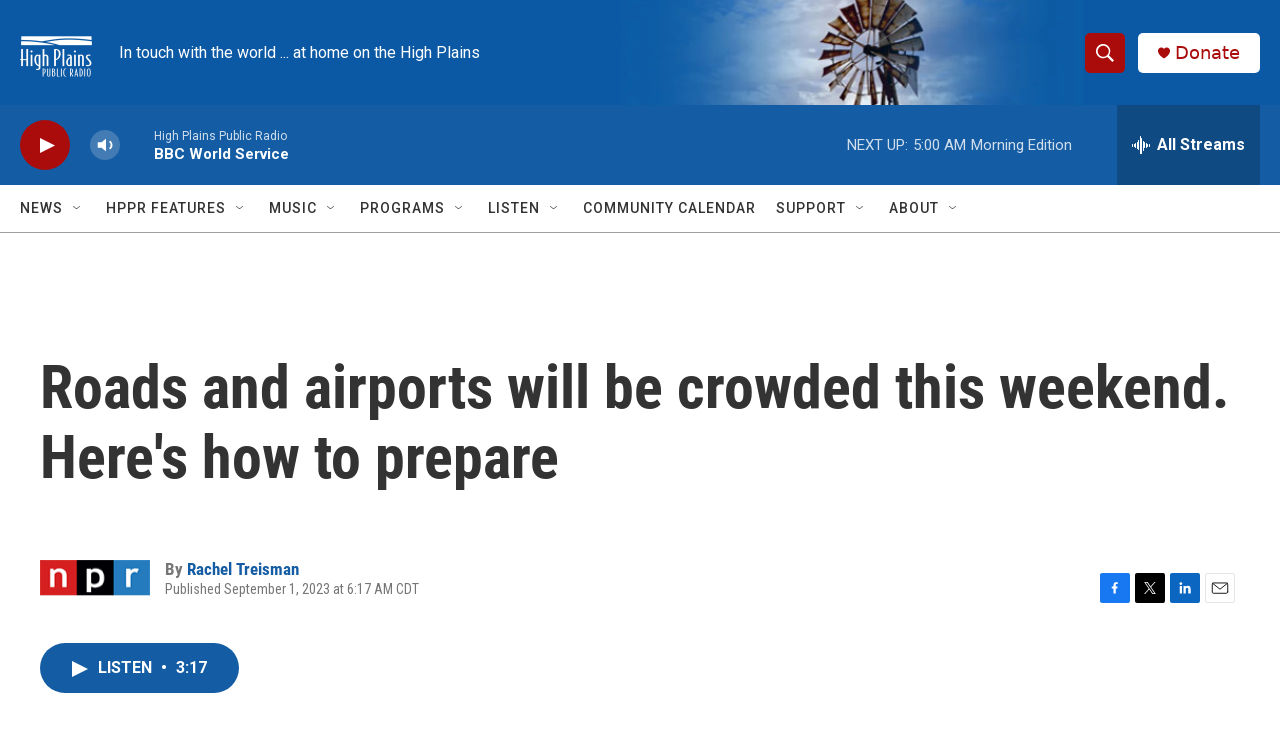

--- FILE ---
content_type: text/html;charset=UTF-8
request_url: https://www.hppr.org/2023-09-01/roads-and-airports-will-be-crowded-this-weekend-heres-how-to-prepare
body_size: 35173
content:
<!DOCTYPE html>
<html class="ArtP " lang="en">
    <head>
    <meta charset="UTF-8">

    

    <style data-cssvarsponyfill="true">
        :root { --siteBgColorInverse: #121212; --primaryTextColorInverse: #ffffff; --secondaryTextColorInverse: #cccccc; --tertiaryTextColorInverse: #cccccc; --headerBgColorInverse: #000000; --headerBorderColorInverse: #858585; --headerTextColorInverse: #000000; --secC1_Inverse: #a2a2a2; --secC4_Inverse: #282828; --headerNavBarBgColorInverse: #121212; --headerMenuBgColorInverse: #ffffff; --headerMenuTextColorInverse: #6b2b85; --headerMenuTextColorHoverInverse: #6b2b85; --liveBlogTextColorInverse: #ffffff; --applyButtonColorInverse: #4485D5; --applyButtonTextColorInverse: #4485D5; --siteBgColor: #ffffff; --primaryTextColor: #333333; --secondaryTextColor: #666666; --secC1: #767676; --secC4: #a0a0a0; --secC5: #ffffff; --siteBgColor: #ffffff; --siteInverseBgColor: #000000; --linkColor: #145ca3; --linkHoverColor: #145ca3; --headerBgColor: #ffffff; --headerBgColorInverse: #000000; --headerBorderColor: #e6e6e6; --headerBorderColorInverse: #858585; --tertiaryTextColor: #1c1c1c; --headerTextColor: #ffffff; --buttonTextColor: #ffffff; --headerNavBarBgColor: #ffffff; --headerNavBarTextColor: #333333; --headerMenuBgColor: #ffffff; --headerMenuTextColor: #333333; --headerMenuTextColorHover: #1772b0; --liveBlogTextColor: #282829; --applyButtonColor: #194173; --applyButtonTextColor: #2c4273; --primaryColor1: #145ca3; --primaryColor2: #aa0c0c; --breakingColor: #ff6f00; --secC2: #cccccc; --secC3: #e6e6e6; --secC5: #ffffff; --linkColor: #145ca3; --linkHoverColor: #145ca3; --donateBGColor: #ffffff; --headerIconColor: #aa0c0c; --hatButtonBgColor: #ffffff; --hatButtonBgHoverColor: #411c58; --hatButtonBorderColor: #411c58; --hatButtonBorderHoverColor: #ffffff; --hatButtoniconColor: #d62021; --hatButtonTextColor: #411c58; --hatButtonTextHoverColor: #ffffff; --footerTextColor: #ffffff; --footerTextBgColor: #ffffff; --footerPartnersBgColor: #000000; --listBorderColor: #030202; --gridBorderColor: #e6e6e6; --tagButtonBorderColor: #1772b0; --tagButtonTextColor: #1772b0; --breakingTextColor: #ffffff; --sectionTextColor: #ffffff; --contentWidth: 1240px; --primaryHeadlineFont: sans-serif; --secHlFont: sans-serif; --bodyFont: sans-serif; --colorWhite: #ffffff; --colorBlack: #000000;} .fonts-loaded { --primaryHeadlineFont: "Roboto Condensed"; --secHlFont: "Roboto Condensed"; --bodyFont: "Roboto"; --liveBlogBodyFont: "Roboto";}
    </style>

    <meta name="disqus.shortname" content="npr-hppr">
<meta name="disqus.url" content="https://www.hppr.org/2023-09-01/roads-and-airports-will-be-crowded-this-weekend-heres-how-to-prepare">
<meta name="disqus.title" content="Roads and airports will be crowded this weekend. Here&#x27;s how to prepare">
<meta name="disqus.identifier" content="0000018a-5076-d199-a38a-f5762ffc0000">
    <meta property="fb:app_id" content="461977434911069">


    
    <meta name="twitter:card" content="summary_large_image"/>
    
    
    
    
    <meta name="twitter:description" content="The FAA says this could be the third-busiest travel weekend of the year so far, while AAA warns we could see more traffic on the roads than in years. Here&#x27;s what to know if you&#x27;re flying or driving."/>
    
    
    <meta name="twitter:image" content="https://npr.brightspotcdn.com/dims4/default/6010aff/2147483647/strip/true/crop/5090x2863+0+475/resize/1200x675!/quality/90/?url=https%3A%2F%2Fmedia.npr.org%2Fassets%2Fimg%2F2023%2F09%2F01%2Fgettyimages-1652133873-16604b09c8b835ed1751512211f3d472fdf408a4.jpg"/>

    
    <meta name="twitter:image:alt" content="A Delta Airlines plane lands near an In-N-Out Burger next to Los Angeles International Airport on Thursday."/>
    
    
    <meta name="twitter:site" content="@@hppr"/>
    
    
    
    <meta name="twitter:title" content="Roads and airports will be crowded this weekend. Here&#x27;s how to prepare "/>
    


    <meta property="og:title" content="Roads and airports will be crowded this weekend. Here&#x27;s how to prepare ">

    <meta property="og:url" content="https://www.hppr.org/2023-09-01/roads-and-airports-will-be-crowded-this-weekend-heres-how-to-prepare">

    <meta property="og:image" content="https://npr.brightspotcdn.com/dims4/default/3fd92eb/2147483647/strip/true/crop/5090x2672+0+571/resize/1200x630!/quality/90/?url=https%3A%2F%2Fmedia.npr.org%2Fassets%2Fimg%2F2023%2F09%2F01%2Fgettyimages-1652133873-16604b09c8b835ed1751512211f3d472fdf408a4.jpg">

    
    <meta property="og:image:url" content="https://npr.brightspotcdn.com/dims4/default/3fd92eb/2147483647/strip/true/crop/5090x2672+0+571/resize/1200x630!/quality/90/?url=https%3A%2F%2Fmedia.npr.org%2Fassets%2Fimg%2F2023%2F09%2F01%2Fgettyimages-1652133873-16604b09c8b835ed1751512211f3d472fdf408a4.jpg">
    
    <meta property="og:image:width" content="1200">
    <meta property="og:image:height" content="630">
    <meta property="og:image:type" content="image/jpeg">
    
    <meta property="og:image:alt" content="A Delta Airlines plane lands near an In-N-Out Burger next to Los Angeles International Airport on Thursday.">
    

    <meta property="og:description" content="The FAA says this could be the third-busiest travel weekend of the year so far, while AAA warns we could see more traffic on the roads than in years. Here&#x27;s what to know if you&#x27;re flying or driving.">

    <meta property="og:site_name" content="HPPR">



    <meta property="og:type" content="article">

    <meta property="article:author" content="https://www.hppr.org/people/rachel-treisman">

    <meta property="article:published_time" content="2023-09-01T11:17:00">

    <meta property="article:modified_time" content="2023-09-01T11:17:17.397">

    <meta property="article:tag" content="NPR Top Stories">


    <link data-cssvarsponyfill="true" class="Webpack-css" rel="stylesheet" href="https://npr.brightspotcdn.com/resource/00000177-1bc0-debb-a57f-dfcf4a950000/styleguide/All.min.0db89f2a608a6b13cec2d9fc84f71c45.gz.css">

    

    <style>.FooterNavigation-items-item {
    display: inline-block
}</style>
<style>[class*='-articleBody'] > ul,
[class*='-articleBody'] > ul ul {
    list-style-type: disc;
}</style>


    <meta name="viewport" content="width=device-width, initial-scale=1, viewport-fit=cover"><title>Roads and airports will be crowded this weekend. Here&#x27;s how to prepare | HPPR</title><meta name="description" content="The FAA says this could be the third-busiest travel weekend of the year so far, while AAA warns we could see more traffic on the roads than in years. Here&#x27;s what to know if you&#x27;re flying or driving."><link rel="canonical" href="https://www.npr.org/2023/09/01/1197167786/labor-day-weekend-travel-driving-flying"><meta name="brightspot.contentId" content="0000018a-5076-d199-a38a-f5762ffc0000"><link rel="apple-touch-icon"sizes="180x180"href="/apple-touch-icon.png"><link rel="icon"type="image/png"href="/favicon-32x32.png"><link rel="icon"type="image/png"href="/favicon-16x16.png">
    
    
    <meta name="brightspot-dataLayer" content="{
  &quot;author&quot; : &quot;Rachel Treisman&quot;,
  &quot;bspStoryId&quot; : &quot;0000018a-5076-d199-a38a-f5762ffc0000&quot;,
  &quot;category&quot; : &quot;&quot;,
  &quot;inlineAudio&quot; : 1,
  &quot;keywords&quot; : &quot;NPR Top Stories&quot;,
  &quot;nprCmsSite&quot; : true,
  &quot;nprStoryId&quot; : &quot;1197167786&quot;,
  &quot;pageType&quot; : &quot;news-story&quot;,
  &quot;program&quot; : &quot;Morning Edition&quot;,
  &quot;publishedDate&quot; : &quot;2023-09-01T06:17:00Z&quot;,
  &quot;siteName&quot; : &quot;HPPR&quot;,
  &quot;station&quot; : &quot;High Plains Public Radio&quot;,
  &quot;stationOrgId&quot; : &quot;1177&quot;,
  &quot;storyOrgId&quot; : &quot;s1&quot;,
  &quot;storyTheme&quot; : &quot;news-story&quot;,
  &quot;storyTitle&quot; : &quot;Roads and airports will be crowded this weekend. Here&#x27;s how to prepare &quot;,
  &quot;timezone&quot; : &quot;America/Chicago&quot;,
  &quot;wordCount&quot; : 0,
  &quot;series&quot; : &quot;&quot;
}">
    <script id="brightspot-dataLayer">
        (function () {
            var dataValue = document.head.querySelector('meta[name="brightspot-dataLayer"]').content;
            if (dataValue) {
                window.brightspotDataLayer = JSON.parse(dataValue);
            }
        })();
    </script>

    <link rel="amphtml" href="https://www.hppr.org/2023-09-01/roads-and-airports-will-be-crowded-this-weekend-heres-how-to-prepare?_amp=true">

    

    
    <script src="https://npr.brightspotcdn.com/resource/00000177-1bc0-debb-a57f-dfcf4a950000/styleguide/All.min.fd8f7fccc526453c829dde80fc7c2ef5.gz.js" async></script>
    

    <!-- no longer used, moved disqus script to be loaded by ps-disqus-comment-module.js to avoid errors --><meta name="gtm-dataLayer" content="{
  &quot;gtmAuthor&quot; : &quot;Rachel Treisman&quot;,
  &quot;gtmBspStoryId&quot; : &quot;0000018a-5076-d199-a38a-f5762ffc0000&quot;,
  &quot;gtmCategory&quot; : &quot;&quot;,
  &quot;gtmInlineAudio&quot; : 1,
  &quot;gtmKeywords&quot; : &quot;NPR Top Stories&quot;,
  &quot;gtmNprCmsSite&quot; : true,
  &quot;gtmNprStoryId&quot; : &quot;1197167786&quot;,
  &quot;gtmPageType&quot; : &quot;news-story&quot;,
  &quot;gtmProgram&quot; : &quot;Morning Edition&quot;,
  &quot;gtmPublishedDate&quot; : &quot;2023-09-01T06:17:00Z&quot;,
  &quot;gtmSiteName&quot; : &quot;HPPR&quot;,
  &quot;gtmStation&quot; : &quot;High Plains Public Radio&quot;,
  &quot;gtmStationOrgId&quot; : &quot;1177&quot;,
  &quot;gtmStoryOrgId&quot; : &quot;s1&quot;,
  &quot;gtmStoryTheme&quot; : &quot;news-story&quot;,
  &quot;gtmStoryTitle&quot; : &quot;Roads and airports will be crowded this weekend. Here&#x27;s how to prepare &quot;,
  &quot;gtmTimezone&quot; : &quot;America/Chicago&quot;,
  &quot;gtmWordCount&quot; : 0,
  &quot;gtmSeries&quot; : &quot;&quot;
}"><script>

    (function () {
        var dataValue = document.head.querySelector('meta[name="gtm-dataLayer"]').content;
        if (dataValue) {
            window.dataLayer = window.dataLayer || [];
            dataValue = JSON.parse(dataValue);
            dataValue['event'] = 'gtmFirstView';
            window.dataLayer.push(dataValue);
        }
    })();

    (function(w,d,s,l,i){w[l]=w[l]||[];w[l].push({'gtm.start':
            new Date().getTime(),event:'gtm.js'});var f=d.getElementsByTagName(s)[0],
        j=d.createElement(s),dl=l!='dataLayer'?'&l='+l:'';j.async=true;j.src=
        'https://www.googletagmanager.com/gtm.js?id='+i+dl;f.parentNode.insertBefore(j,f);
})(window,document,'script','dataLayer','GTM-N39QFDR ');</script><script type="application/ld+json">{"@context":"http://schema.org","@type":"NewsArticle","author":[{"@context":"http://schema.org","@type":"Person","name":"Rachel Treisman","url":"https://www.hppr.org/people/rachel-treisman"}],"dateModified":"2023-09-01T07:17:17Z","datePublished":"2023-09-01T07:17:00Z","headline":"Roads and airports will be crowded this weekend. Here's how to prepare ","image":{"@context":"http://schema.org","@type":"ImageObject","url":"https://media.npr.org/assets/img/2023/09/01/gettyimages-1652133873-16604b09c8b835ed1751512211f3d472fdf408a4.jpg"},"mainEntityOfPage":{"@type":"NewsArticle","@id":"https://www.hppr.org/2023-09-01/roads-and-airports-will-be-crowded-this-weekend-heres-how-to-prepare"},"publisher":{"@type":"Organization","name":"HPPR","logo":{"@context":"http://schema.org","@type":"ImageObject","height":"60","url":"https://npr.brightspotcdn.com/dims4/default/e587abe/2147483647/resize/x60/quality/90/?url=http%3A%2F%2Fnpr-brightspot.s3.amazonaws.com%2F01%2F55%2F58db5ebd4184bc2cd702f8c240b8%2Fhppr-specific-factimpact-4.png","width":"72"}}}</script><script type="application/ld+json">{"@context":"http://schema.org","@type":"ListenAction","description":"The FAA says this could be the third-busiest travel weekend of the year so far, while AAA warns we could see more traffic on the roads than in years. Here's what to know if you're flying or driving.","name":"Roads and airports will be crowded this weekend. Here's how to prepare "}</script><script>

  window.fbAsyncInit = function() {
      FB.init({
          
              appId : '461977434911069',
          
          xfbml : true,
          version : 'v2.9'
      });
  };

  (function(d, s, id){
     var js, fjs = d.getElementsByTagName(s)[0];
     if (d.getElementById(id)) {return;}
     js = d.createElement(s); js.id = id;
     js.src = "//connect.facebook.net/en_US/sdk.js";
     fjs.parentNode.insertBefore(js, fjs);
   }(document, 'script', 'facebook-jssdk'));
</script>
<script async="async" src="https://securepubads.g.doubleclick.net/tag/js/gpt.js"></script>
<script type="text/javascript">
    // Google tag setup
    var googletag = googletag || {};
    googletag.cmd = googletag.cmd || [];

    googletag.cmd.push(function () {
        // @see https://developers.google.com/publisher-tag/reference#googletag.PubAdsService_enableLazyLoad
        googletag.pubads().enableLazyLoad({
            fetchMarginPercent: 100, // fetch and render ads within this % of viewport
            renderMarginPercent: 100,
            mobileScaling: 1  // Same on mobile.
        });

        googletag.pubads().enableSingleRequest()
        googletag.pubads().enableAsyncRendering()
        googletag.pubads().collapseEmptyDivs()
        googletag.pubads().disableInitialLoad()
        googletag.enableServices()
    })
</script>
<script>window.addEventListener('DOMContentLoaded', (event) => {
    window.nulldurationobserver = new MutationObserver(function (mutations) {
        document.querySelectorAll('.StreamPill-duration').forEach(pill => { 
      if (pill.innerText == "LISTENNULL") {
         pill.innerText = "LISTEN"
      } 
    });
      });

      window.nulldurationobserver.observe(document.body, {
        childList: true,
        subtree: true
      });
});
</script>


    <script>
        var head = document.getElementsByTagName('head')
        head = head[0]
        var link = document.createElement('link');
        link.setAttribute('href', 'https://fonts.googleapis.com/css?family=Roboto Condensed|Roboto|Roboto:400,500,700&display=swap');
        var relList = link.relList;

        if (relList && relList.supports('preload')) {
            link.setAttribute('as', 'style');
            link.setAttribute('rel', 'preload');
            link.setAttribute('onload', 'this.rel="stylesheet"');
            link.setAttribute('crossorigin', 'anonymous');
        } else {
            link.setAttribute('rel', 'stylesheet');
        }

        head.appendChild(link);
    </script>
</head>


    <body class="Page-body" data-content-width="1240px">
    <noscript>
    <iframe src="https://www.googletagmanager.com/ns.html?id=GTM-N39QFDR " height="0" width="0" style="display:none;visibility:hidden"></iframe>
</noscript>
        

    <!-- Putting icons here, so we don't have to include in a bunch of -body hbs's -->
<svg xmlns="http://www.w3.org/2000/svg" style="display:none" id="iconsMap1" class="iconsMap">
    <symbol id="play-icon" viewBox="0 0 115 115">
        <polygon points="0,0 115,57.5 0,115" fill="currentColor" />
    </symbol>
    <symbol id="grid" viewBox="0 0 32 32">
            <g>
                <path d="M6.4,5.7 C6.4,6.166669 6.166669,6.4 5.7,6.4 L0.7,6.4 C0.233331,6.4 0,6.166669 0,5.7 L0,0.7 C0,0.233331 0.233331,0 0.7,0 L5.7,0 C6.166669,0 6.4,0.233331 6.4,0.7 L6.4,5.7 Z M19.2,5.7 C19.2,6.166669 18.966669,6.4 18.5,6.4 L13.5,6.4 C13.033331,6.4 12.8,6.166669 12.8,5.7 L12.8,0.7 C12.8,0.233331 13.033331,0 13.5,0 L18.5,0 C18.966669,0 19.2,0.233331 19.2,0.7 L19.2,5.7 Z M32,5.7 C32,6.166669 31.766669,6.4 31.3,6.4 L26.3,6.4 C25.833331,6.4 25.6,6.166669 25.6,5.7 L25.6,0.7 C25.6,0.233331 25.833331,0 26.3,0 L31.3,0 C31.766669,0 32,0.233331 32,0.7 L32,5.7 Z M6.4,18.5 C6.4,18.966669 6.166669,19.2 5.7,19.2 L0.7,19.2 C0.233331,19.2 0,18.966669 0,18.5 L0,13.5 C0,13.033331 0.233331,12.8 0.7,12.8 L5.7,12.8 C6.166669,12.8 6.4,13.033331 6.4,13.5 L6.4,18.5 Z M19.2,18.5 C19.2,18.966669 18.966669,19.2 18.5,19.2 L13.5,19.2 C13.033331,19.2 12.8,18.966669 12.8,18.5 L12.8,13.5 C12.8,13.033331 13.033331,12.8 13.5,12.8 L18.5,12.8 C18.966669,12.8 19.2,13.033331 19.2,13.5 L19.2,18.5 Z M32,18.5 C32,18.966669 31.766669,19.2 31.3,19.2 L26.3,19.2 C25.833331,19.2 25.6,18.966669 25.6,18.5 L25.6,13.5 C25.6,13.033331 25.833331,12.8 26.3,12.8 L31.3,12.8 C31.766669,12.8 32,13.033331 32,13.5 L32,18.5 Z M6.4,31.3 C6.4,31.766669 6.166669,32 5.7,32 L0.7,32 C0.233331,32 0,31.766669 0,31.3 L0,26.3 C0,25.833331 0.233331,25.6 0.7,25.6 L5.7,25.6 C6.166669,25.6 6.4,25.833331 6.4,26.3 L6.4,31.3 Z M19.2,31.3 C19.2,31.766669 18.966669,32 18.5,32 L13.5,32 C13.033331,32 12.8,31.766669 12.8,31.3 L12.8,26.3 C12.8,25.833331 13.033331,25.6 13.5,25.6 L18.5,25.6 C18.966669,25.6 19.2,25.833331 19.2,26.3 L19.2,31.3 Z M32,31.3 C32,31.766669 31.766669,32 31.3,32 L26.3,32 C25.833331,32 25.6,31.766669 25.6,31.3 L25.6,26.3 C25.6,25.833331 25.833331,25.6 26.3,25.6 L31.3,25.6 C31.766669,25.6 32,25.833331 32,26.3 L32,31.3 Z" id=""></path>
            </g>
    </symbol>
    <symbol id="radio-stream" width="18" height="19" viewBox="0 0 18 19">
        <g fill="currentColor" fill-rule="nonzero">
            <path d="M.5 8c-.276 0-.5.253-.5.565v1.87c0 .312.224.565.5.565s.5-.253.5-.565v-1.87C1 8.253.776 8 .5 8zM2.5 8c-.276 0-.5.253-.5.565v1.87c0 .312.224.565.5.565s.5-.253.5-.565v-1.87C3 8.253 2.776 8 2.5 8zM3.5 7c-.276 0-.5.276-.5.617v3.766c0 .34.224.617.5.617s.5-.276.5-.617V7.617C4 7.277 3.776 7 3.5 7zM5.5 6c-.276 0-.5.275-.5.613v5.774c0 .338.224.613.5.613s.5-.275.5-.613V6.613C6 6.275 5.776 6 5.5 6zM6.5 4c-.276 0-.5.26-.5.58v8.84c0 .32.224.58.5.58s.5-.26.5-.58V4.58C7 4.26 6.776 4 6.5 4zM8.5 0c-.276 0-.5.273-.5.61v17.78c0 .337.224.61.5.61s.5-.273.5-.61V.61C9 .273 8.776 0 8.5 0zM9.5 2c-.276 0-.5.274-.5.612v14.776c0 .338.224.612.5.612s.5-.274.5-.612V2.612C10 2.274 9.776 2 9.5 2zM11.5 5c-.276 0-.5.276-.5.616v8.768c0 .34.224.616.5.616s.5-.276.5-.616V5.616c0-.34-.224-.616-.5-.616zM12.5 6c-.276 0-.5.262-.5.584v4.832c0 .322.224.584.5.584s.5-.262.5-.584V6.584c0-.322-.224-.584-.5-.584zM14.5 7c-.276 0-.5.29-.5.647v3.706c0 .357.224.647.5.647s.5-.29.5-.647V7.647C15 7.29 14.776 7 14.5 7zM15.5 8c-.276 0-.5.253-.5.565v1.87c0 .312.224.565.5.565s.5-.253.5-.565v-1.87c0-.312-.224-.565-.5-.565zM17.5 8c-.276 0-.5.253-.5.565v1.87c0 .312.224.565.5.565s.5-.253.5-.565v-1.87c0-.312-.224-.565-.5-.565z"/>
        </g>
    </symbol>
    <symbol id="icon-magnify" viewBox="0 0 31 31">
        <g>
            <path fill-rule="evenodd" d="M22.604 18.89l-.323.566 8.719 8.8L28.255 31l-8.719-8.8-.565.404c-2.152 1.346-4.386 2.018-6.7 2.018-3.39 0-6.284-1.21-8.679-3.632C1.197 18.568 0 15.66 0 12.27c0-3.39 1.197-6.283 3.592-8.678C5.987 1.197 8.88 0 12.271 0c3.39 0 6.283 1.197 8.678 3.592 2.395 2.395 3.593 5.288 3.593 8.679 0 2.368-.646 4.574-1.938 6.62zM19.162 5.77C17.322 3.925 15.089 3 12.46 3c-2.628 0-4.862.924-6.702 2.77C3.92 7.619 3 9.862 3 12.5c0 2.639.92 4.882 2.76 6.73C7.598 21.075 9.832 22 12.46 22c2.629 0 4.862-.924 6.702-2.77C21.054 17.33 22 15.085 22 12.5c0-2.586-.946-4.83-2.838-6.73z"/>
        </g>
    </symbol>
    <symbol id="burger-menu" viewBox="0 0 14 10">
        <g>
            <path fill-rule="evenodd" d="M0 5.5v-1h14v1H0zM0 1V0h14v1H0zm0 9V9h14v1H0z"></path>
        </g>
    </symbol>
    <symbol id="close-x" viewBox="0 0 14 14">
        <g>
            <path fill-rule="nonzero" d="M6.336 7L0 .664.664 0 7 6.336 13.336 0 14 .664 7.664 7 14 13.336l-.664.664L7 7.664.664 14 0 13.336 6.336 7z"></path>
        </g>
    </symbol>
    <symbol id="share-more-arrow" viewBox="0 0 512 512" style="enable-background:new 0 0 512 512;">
        <g>
            <g>
                <path d="M512,241.7L273.643,3.343v156.152c-71.41,3.744-138.015,33.337-188.958,84.28C30.075,298.384,0,370.991,0,448.222v60.436
                    l29.069-52.985c45.354-82.671,132.173-134.027,226.573-134.027c5.986,0,12.004,0.212,18.001,0.632v157.779L512,241.7z
                    M255.642,290.666c-84.543,0-163.661,36.792-217.939,98.885c26.634-114.177,129.256-199.483,251.429-199.483h15.489V78.131
                    l163.568,163.568L304.621,405.267V294.531l-13.585-1.683C279.347,291.401,267.439,290.666,255.642,290.666z"></path>
            </g>
        </g>
    </symbol>
    <symbol id="chevron" viewBox="0 0 100 100">
        <g>
            <path d="M22.4566257,37.2056786 L-21.4456527,71.9511488 C-22.9248661,72.9681457 -24.9073712,72.5311671 -25.8758148,70.9765924 L-26.9788683,69.2027424 C-27.9450684,67.6481676 -27.5292733,65.5646602 -26.0500598,64.5484493 L20.154796,28.2208967 C21.5532435,27.2597011 23.3600078,27.2597011 24.759951,28.2208967 L71.0500598,64.4659264 C72.5292733,65.4829232 72.9450684,67.5672166 71.9788683,69.1217913 L70.8750669,70.8956413 C69.9073712,72.4502161 67.9241183,72.8848368 66.4449048,71.8694118 L22.4566257,37.2056786 Z" id="Transparent-Chevron" transform="translate(22.500000, 50.000000) rotate(90.000000) translate(-22.500000, -50.000000) "></path>
        </g>
    </symbol>
</svg>

<svg xmlns="http://www.w3.org/2000/svg" style="display:none" id="iconsMap2" class="iconsMap">
    <symbol id="mono-icon-facebook" viewBox="0 0 10 19">
        <path fill-rule="evenodd" d="M2.707 18.25V10.2H0V7h2.707V4.469c0-1.336.375-2.373 1.125-3.112C4.582.62 5.578.25 6.82.25c1.008 0 1.828.047 2.461.14v2.848H7.594c-.633 0-1.067.14-1.301.422-.188.235-.281.61-.281 1.125V7H9l-.422 3.2H6.012v8.05H2.707z"></path>
    </symbol>
    <symbol id="mono-icon-instagram" viewBox="0 0 17 17">
        <g>
            <path fill-rule="evenodd" d="M8.281 4.207c.727 0 1.4.182 2.022.545a4.055 4.055 0 0 1 1.476 1.477c.364.62.545 1.294.545 2.021 0 .727-.181 1.4-.545 2.021a4.055 4.055 0 0 1-1.476 1.477 3.934 3.934 0 0 1-2.022.545c-.726 0-1.4-.182-2.021-.545a4.055 4.055 0 0 1-1.477-1.477 3.934 3.934 0 0 1-.545-2.021c0-.727.182-1.4.545-2.021A4.055 4.055 0 0 1 6.26 4.752a3.934 3.934 0 0 1 2.021-.545zm0 6.68a2.54 2.54 0 0 0 1.864-.774 2.54 2.54 0 0 0 .773-1.863 2.54 2.54 0 0 0-.773-1.863 2.54 2.54 0 0 0-1.864-.774 2.54 2.54 0 0 0-1.863.774 2.54 2.54 0 0 0-.773 1.863c0 .727.257 1.348.773 1.863a2.54 2.54 0 0 0 1.863.774zM13.45 4.03c-.023.258-.123.48-.299.668a.856.856 0 0 1-.65.281.913.913 0 0 1-.668-.28.913.913 0 0 1-.281-.669c0-.258.094-.48.281-.668a.913.913 0 0 1 .668-.28c.258 0 .48.093.668.28.187.188.281.41.281.668zm2.672.95c.023.656.035 1.746.035 3.269 0 1.523-.017 2.62-.053 3.287-.035.668-.134 1.248-.298 1.74a4.098 4.098 0 0 1-.967 1.53 4.098 4.098 0 0 1-1.53.966c-.492.164-1.072.264-1.74.3-.668.034-1.763.052-3.287.052-1.523 0-2.619-.018-3.287-.053-.668-.035-1.248-.146-1.74-.334a3.747 3.747 0 0 1-1.53-.931 4.098 4.098 0 0 1-.966-1.53c-.164-.492-.264-1.072-.299-1.74C.424 10.87.406 9.773.406 8.25S.424 5.63.46 4.963c.035-.668.135-1.248.299-1.74.21-.586.533-1.096.967-1.53A4.098 4.098 0 0 1 3.254.727c.492-.164 1.072-.264 1.74-.3C5.662.394 6.758.376 8.281.376c1.524 0 2.62.018 3.287.053.668.035 1.248.135 1.74.299a4.098 4.098 0 0 1 2.496 2.496c.165.492.27 1.078.317 1.757zm-1.687 7.91c.14-.399.234-1.032.28-1.899.024-.515.036-1.242.036-2.18V7.689c0-.961-.012-1.688-.035-2.18-.047-.89-.14-1.524-.281-1.899a2.537 2.537 0 0 0-1.512-1.511c-.375-.14-1.008-.235-1.899-.282a51.292 51.292 0 0 0-2.18-.035H7.72c-.938 0-1.664.012-2.18.035-.867.047-1.5.141-1.898.282a2.537 2.537 0 0 0-1.512 1.511c-.14.375-.234 1.008-.281 1.899a51.292 51.292 0 0 0-.036 2.18v1.125c0 .937.012 1.664.036 2.18.047.866.14 1.5.28 1.898.306.726.81 1.23 1.513 1.511.398.141 1.03.235 1.898.282.516.023 1.242.035 2.18.035h1.125c.96 0 1.687-.012 2.18-.035.89-.047 1.523-.141 1.898-.282.726-.304 1.23-.808 1.512-1.511z"></path>
        </g>
    </symbol>
    <symbol id="mono-icon-email" viewBox="0 0 512 512">
        <g>
            <path d="M67,148.7c11,5.8,163.8,89.1,169.5,92.1c5.7,3,11.5,4.4,20.5,4.4c9,0,14.8-1.4,20.5-4.4c5.7-3,158.5-86.3,169.5-92.1
                c4.1-2.1,11-5.9,12.5-10.2c2.6-7.6-0.2-10.5-11.3-10.5H257H65.8c-11.1,0-13.9,3-11.3,10.5C56,142.9,62.9,146.6,67,148.7z"></path>
            <path d="M455.7,153.2c-8.2,4.2-81.8,56.6-130.5,88.1l82.2,92.5c2,2,2.9,4.4,1.8,5.6c-1.2,1.1-3.8,0.5-5.9-1.4l-98.6-83.2
                c-14.9,9.6-25.4,16.2-27.2,17.2c-7.7,3.9-13.1,4.4-20.5,4.4c-7.4,0-12.8-0.5-20.5-4.4c-1.9-1-12.3-7.6-27.2-17.2l-98.6,83.2
                c-2,2-4.7,2.6-5.9,1.4c-1.2-1.1-0.3-3.6,1.7-5.6l82.1-92.5c-48.7-31.5-123.1-83.9-131.3-88.1c-8.8-4.5-9.3,0.8-9.3,4.9
                c0,4.1,0,205,0,205c0,9.3,13.7,20.9,23.5,20.9H257h185.5c9.8,0,21.5-11.7,21.5-20.9c0,0,0-201,0-205
                C464,153.9,464.6,148.7,455.7,153.2z"></path>
        </g>
    </symbol>
    <symbol id="default-image" width="24" height="24" viewBox="0 0 24 24" fill="none" stroke="currentColor" stroke-width="2" stroke-linecap="round" stroke-linejoin="round" class="feather feather-image">
        <rect x="3" y="3" width="18" height="18" rx="2" ry="2"></rect>
        <circle cx="8.5" cy="8.5" r="1.5"></circle>
        <polyline points="21 15 16 10 5 21"></polyline>
    </symbol>
    <symbol id="icon-email" width="18px" viewBox="0 0 20 14">
        <g id="Symbols" stroke="none" stroke-width="1" fill="none" fill-rule="evenodd" stroke-linecap="round" stroke-linejoin="round">
            <g id="social-button-bar" transform="translate(-125.000000, -8.000000)" stroke="#000000">
                <g id="Group-2" transform="translate(120.000000, 0.000000)">
                    <g id="envelope" transform="translate(6.000000, 9.000000)">
                        <path d="M17.5909091,10.6363636 C17.5909091,11.3138182 17.0410909,11.8636364 16.3636364,11.8636364 L1.63636364,11.8636364 C0.958909091,11.8636364 0.409090909,11.3138182 0.409090909,10.6363636 L0.409090909,1.63636364 C0.409090909,0.958090909 0.958909091,0.409090909 1.63636364,0.409090909 L16.3636364,0.409090909 C17.0410909,0.409090909 17.5909091,0.958090909 17.5909091,1.63636364 L17.5909091,10.6363636 L17.5909091,10.6363636 Z" id="Stroke-406"></path>
                        <polyline id="Stroke-407" points="17.1818182 0.818181818 9 7.36363636 0.818181818 0.818181818"></polyline>
                    </g>
                </g>
            </g>
        </g>
    </symbol>
    <symbol id="mono-icon-print" viewBox="0 0 12 12">
        <g fill-rule="evenodd">
            <path fill-rule="nonzero" d="M9 10V7H3v3H1a1 1 0 0 1-1-1V4a1 1 0 0 1 1-1h10a1 1 0 0 1 1 1v3.132A2.868 2.868 0 0 1 9.132 10H9zm.5-4.5a1 1 0 1 0 0-2 1 1 0 0 0 0 2zM3 0h6v2H3z"></path>
            <path d="M4 8h4v4H4z"></path>
        </g>
    </symbol>
    <symbol id="mono-icon-copylink" viewBox="0 0 12 12">
        <g fill-rule="evenodd">
            <path d="M10.199 2.378c.222.205.4.548.465.897.062.332.016.614-.132.774L8.627 6.106c-.187.203-.512.232-.75-.014a.498.498 0 0 0-.706.028.499.499 0 0 0 .026.706 1.509 1.509 0 0 0 2.165-.04l1.903-2.06c.37-.398.506-.98.382-1.636-.105-.557-.392-1.097-.77-1.445L9.968.8C9.591.452 9.03.208 8.467.145 7.803.072 7.233.252 6.864.653L4.958 2.709a1.509 1.509 0 0 0 .126 2.161.5.5 0 1 0 .68-.734c-.264-.218-.26-.545-.071-.747L7.597 1.33c.147-.16.425-.228.76-.19.353.038.71.188.931.394l.91.843.001.001zM1.8 9.623c-.222-.205-.4-.549-.465-.897-.062-.332-.016-.614.132-.774l1.905-2.057c.187-.203.512-.232.75.014a.498.498 0 0 0 .706-.028.499.499 0 0 0-.026-.706 1.508 1.508 0 0 0-2.165.04L.734 7.275c-.37.399-.506.98-.382 1.637.105.557.392 1.097.77 1.445l.91.843c.376.35.937.594 1.5.656.664.073 1.234-.106 1.603-.507L7.04 9.291a1.508 1.508 0 0 0-.126-2.16.5.5 0 0 0-.68.734c.264.218.26.545.071.747l-1.904 2.057c-.147.16-.425.228-.76.191-.353-.038-.71-.188-.931-.394l-.91-.843z"></path>
            <path d="M8.208 3.614a.5.5 0 0 0-.707.028L3.764 7.677a.5.5 0 0 0 .734.68L8.235 4.32a.5.5 0 0 0-.027-.707"></path>
        </g>
    </symbol>
    <symbol id="mono-icon-linkedin" viewBox="0 0 16 17">
        <g fill-rule="evenodd">
            <path d="M3.734 16.125H.464V5.613h3.27zM2.117 4.172c-.515 0-.96-.188-1.336-.563A1.825 1.825 0 0 1 .22 2.273c0-.515.187-.96.562-1.335.375-.375.82-.563 1.336-.563.516 0 .961.188 1.336.563.375.375.563.82.563 1.335 0 .516-.188.961-.563 1.336-.375.375-.82.563-1.336.563zM15.969 16.125h-3.27v-5.133c0-.844-.07-1.453-.21-1.828-.259-.633-.762-.95-1.512-.95s-1.278.282-1.582.845c-.235.421-.352 1.043-.352 1.863v5.203H5.809V5.613h3.128v1.442h.036c.234-.469.609-.856 1.125-1.16.562-.375 1.218-.563 1.968-.563 1.524 0 2.59.48 3.2 1.441.468.774.703 1.97.703 3.586v5.766z"></path>
        </g>
    </symbol>
    <symbol id="mono-icon-pinterest" viewBox="0 0 512 512">
        <g>
            <path d="M256,32C132.3,32,32,132.3,32,256c0,91.7,55.2,170.5,134.1,205.2c-0.6-15.6-0.1-34.4,3.9-51.4
                c4.3-18.2,28.8-122.1,28.8-122.1s-7.2-14.3-7.2-35.4c0-33.2,19.2-58,43.2-58c20.4,0,30.2,15.3,30.2,33.6
                c0,20.5-13.1,51.1-19.8,79.5c-5.6,23.8,11.9,43.1,35.4,43.1c42.4,0,71-54.5,71-119.1c0-49.1-33.1-85.8-93.2-85.8
                c-67.9,0-110.3,50.7-110.3,107.3c0,19.5,5.8,33.3,14.8,43.9c4.1,4.9,4.7,6.9,3.2,12.5c-1.1,4.1-3.5,14-4.6,18
                c-1.5,5.7-6.1,7.7-11.2,5.6c-31.3-12.8-45.9-47-45.9-85.6c0-63.6,53.7-139.9,160.1-139.9c85.5,0,141.8,61.9,141.8,128.3
                c0,87.9-48.9,153.5-120.9,153.5c-24.2,0-46.9-13.1-54.7-27.9c0,0-13,51.6-15.8,61.6c-4.7,17.3-14,34.5-22.5,48
                c20.1,5.9,41.4,9.2,63.5,9.2c123.7,0,224-100.3,224-224C480,132.3,379.7,32,256,32z"></path>
        </g>
    </symbol>
    <symbol id="mono-icon-tumblr" viewBox="0 0 512 512">
        <g>
            <path d="M321.2,396.3c-11.8,0-22.4-2.8-31.5-8.3c-6.9-4.1-11.5-9.6-14-16.4c-2.6-6.9-3.6-22.3-3.6-46.4V224h96v-64h-96V48h-61.9
                c-2.7,21.5-7.5,44.7-14.5,58.6c-7,13.9-14,25.8-25.6,35.7c-11.6,9.9-25.6,17.9-41.9,23.3V224h48v140.4c0,19,2,33.5,5.9,43.5
                c4,10,11.1,19.5,21.4,28.4c10.3,8.9,22.8,15.7,37.3,20.5c14.6,4.8,31.4,7.2,50.4,7.2c16.7,0,30.3-1.7,44.7-5.1
                c14.4-3.4,30.5-9.3,48.2-17.6v-65.6C363.2,389.4,342.3,396.3,321.2,396.3z"></path>
        </g>
    </symbol>
    <symbol id="mono-icon-twitter" viewBox="0 0 1200 1227">
        <g>
            <path d="M714.163 519.284L1160.89 0H1055.03L667.137 450.887L357.328 0H0L468.492 681.821L0 1226.37H105.866L515.491
            750.218L842.672 1226.37H1200L714.137 519.284H714.163ZM569.165 687.828L521.697 619.934L144.011 79.6944H306.615L611.412
            515.685L658.88 583.579L1055.08 1150.3H892.476L569.165 687.854V687.828Z" fill="white"></path>
        </g>
    </symbol>
    <symbol id="mono-icon-youtube" viewBox="0 0 512 512">
        <g>
            <path fill-rule="evenodd" d="M508.6,148.8c0-45-33.1-81.2-74-81.2C379.2,65,322.7,64,265,64c-3,0-6,0-9,0s-6,0-9,0c-57.6,0-114.2,1-169.6,3.6
                c-40.8,0-73.9,36.4-73.9,81.4C1,184.6-0.1,220.2,0,255.8C-0.1,291.4,1,327,3.4,362.7c0,45,33.1,81.5,73.9,81.5
                c58.2,2.7,117.9,3.9,178.6,3.8c60.8,0.2,120.3-1,178.6-3.8c40.9,0,74-36.5,74-81.5c2.4-35.7,3.5-71.3,3.4-107
                C512.1,220.1,511,184.5,508.6,148.8z M207,353.9V157.4l145,98.2L207,353.9z"></path>
        </g>
    </symbol>
    <symbol id="mono-icon-flipboard" viewBox="0 0 500 500">
        <g>
            <path d="M0,0V500H500V0ZM400,200H300V300H200V400H100V100H400Z"></path>
        </g>
    </symbol>
    <symbol id="mono-icon-bluesky" viewBox="0 0 568 501">
        <g>
            <path d="M123.121 33.6637C188.241 82.5526 258.281 181.681 284 234.873C309.719 181.681 379.759 82.5526 444.879
            33.6637C491.866 -1.61183 568 -28.9064 568 57.9464C568 75.2916 558.055 203.659 552.222 224.501C531.947 296.954
            458.067 315.434 392.347 304.249C507.222 323.8 536.444 388.56 473.333 453.32C353.473 576.312 301.061 422.461
            287.631 383.039C285.169 375.812 284.017 372.431 284 375.306C283.983 372.431 282.831 375.812 280.369 383.039C266.939
            422.461 214.527 576.312 94.6667 453.32C31.5556 388.56 60.7778 323.8 175.653 304.249C109.933 315.434 36.0535
            296.954 15.7778 224.501C9.94525 203.659 0 75.2916 0 57.9464C0 -28.9064 76.1345 -1.61183 123.121 33.6637Z"
            fill="white">
            </path>
        </g>
    </symbol>
    <symbol id="mono-icon-threads" viewBox="0 0 192 192">
        <g>
            <path d="M141.537 88.9883C140.71 88.5919 139.87 88.2104 139.019 87.8451C137.537 60.5382 122.616 44.905 97.5619 44.745C97.4484 44.7443 97.3355 44.7443 97.222 44.7443C82.2364 44.7443 69.7731 51.1409 62.102 62.7807L75.881 72.2328C81.6116 63.5383 90.6052 61.6848 97.2286 61.6848C97.3051 61.6848 97.3819 61.6848 97.4576 61.6855C105.707 61.7381 111.932 64.1366 115.961 68.814C118.893 72.2193 120.854 76.925 121.825 82.8638C114.511 81.6207 106.601 81.2385 98.145 81.7233C74.3247 83.0954 59.0111 96.9879 60.0396 116.292C60.5615 126.084 65.4397 134.508 73.775 140.011C80.8224 144.663 89.899 146.938 99.3323 146.423C111.79 145.74 121.563 140.987 128.381 132.296C133.559 125.696 136.834 117.143 138.28 106.366C144.217 109.949 148.617 114.664 151.047 120.332C155.179 129.967 155.42 145.8 142.501 158.708C131.182 170.016 117.576 174.908 97.0135 175.059C74.2042 174.89 56.9538 167.575 45.7381 153.317C35.2355 139.966 29.8077 120.682 29.6052 96C29.8077 71.3178 35.2355 52.0336 45.7381 38.6827C56.9538 24.4249 74.2039 17.11 97.0132 16.9405C119.988 17.1113 137.539 24.4614 149.184 38.788C154.894 45.8136 159.199 54.6488 162.037 64.9503L178.184 60.6422C174.744 47.9622 169.331 37.0357 161.965 27.974C147.036 9.60668 125.202 0.195148 97.0695 0H96.9569C68.8816 0.19447 47.2921 9.6418 32.7883 28.0793C19.8819 44.4864 13.2244 67.3157 13.0007 95.9325L13 96L13.0007 96.0675C13.2244 124.684 19.8819 147.514 32.7883 163.921C47.2921 182.358 68.8816 191.806 96.9569 192H97.0695C122.03 191.827 139.624 185.292 154.118 170.811C173.081 151.866 172.51 128.119 166.26 113.541C161.776 103.087 153.227 94.5962 141.537 88.9883ZM98.4405 129.507C88.0005 130.095 77.1544 125.409 76.6196 115.372C76.2232 107.93 81.9158 99.626 99.0812 98.6368C101.047 98.5234 102.976 98.468 104.871 98.468C111.106 98.468 116.939 99.0737 122.242 100.233C120.264 124.935 108.662 128.946 98.4405 129.507Z" fill="white"></path>
        </g>
    </symbol>
 </svg>

<svg xmlns="http://www.w3.org/2000/svg" style="display:none" id="iconsMap3" class="iconsMap">
    <symbol id="volume-mute" x="0px" y="0px" viewBox="0 0 24 24" style="enable-background:new 0 0 24 24;">
        <polygon fill="currentColor" points="11,5 6,9 2,9 2,15 6,15 11,19 "/>
        <line style="fill:none;stroke:currentColor;stroke-width:2;stroke-linecap:round;stroke-linejoin:round;" x1="23" y1="9" x2="17" y2="15"/>
        <line style="fill:none;stroke:currentColor;stroke-width:2;stroke-linecap:round;stroke-linejoin:round;" x1="17" y1="9" x2="23" y2="15"/>
    </symbol>
    <symbol id="volume-low" x="0px" y="0px" viewBox="0 0 24 24" style="enable-background:new 0 0 24 24;" xml:space="preserve">
        <polygon fill="currentColor" points="11,5 6,9 2,9 2,15 6,15 11,19 "/>
    </symbol>
    <symbol id="volume-mid" x="0px" y="0px" viewBox="0 0 24 24" style="enable-background:new 0 0 24 24;">
        <polygon fill="currentColor" points="11,5 6,9 2,9 2,15 6,15 11,19 "/>
        <path style="fill:none;stroke:currentColor;stroke-width:2;stroke-linecap:round;stroke-linejoin:round;" d="M15.5,8.5c2,2,2,5.1,0,7.1"/>
    </symbol>
    <symbol id="volume-high" x="0px" y="0px" viewBox="0 0 24 24" style="enable-background:new 0 0 24 24;">
        <polygon fill="currentColor" points="11,5 6,9 2,9 2,15 6,15 11,19 "/>
        <path style="fill:none;stroke:currentColor;stroke-width:2;stroke-linecap:round;stroke-linejoin:round;" d="M19.1,4.9c3.9,3.9,3.9,10.2,0,14.1 M15.5,8.5c2,2,2,5.1,0,7.1"/>
    </symbol>
    <symbol id="pause-icon" viewBox="0 0 12 16">
        <rect x="0" y="0" width="4" height="16" fill="currentColor"></rect>
        <rect x="8" y="0" width="4" height="16" fill="currentColor"></rect>
    </symbol>
    <symbol id="heart" viewBox="0 0 24 24">
        <g>
            <path d="M12 4.435c-1.989-5.399-12-4.597-12 3.568 0 4.068 3.06 9.481 12 14.997 8.94-5.516 12-10.929 12-14.997 0-8.118-10-8.999-12-3.568z"/>
        </g>
    </symbol>
    <symbol id="icon-location" width="24" height="24" viewBox="0 0 24 24" fill="currentColor" stroke="currentColor" stroke-width="2" stroke-linecap="round" stroke-linejoin="round" class="feather feather-map-pin">
        <path d="M21 10c0 7-9 13-9 13s-9-6-9-13a9 9 0 0 1 18 0z" fill="currentColor" fill-opacity="1"></path>
        <circle cx="12" cy="10" r="5" fill="#ffffff"></circle>
    </symbol>
    <symbol id="icon-ticket" width="23px" height="15px" viewBox="0 0 23 15">
        <g stroke="none" stroke-width="1" fill="none" fill-rule="evenodd">
            <g transform="translate(-625.000000, -1024.000000)">
                <g transform="translate(625.000000, 1024.000000)">
                    <path d="M0,12.057377 L0,3.94262296 C0.322189879,4.12588308 0.696256938,4.23076923 1.0952381,4.23076923 C2.30500469,4.23076923 3.28571429,3.26645946 3.28571429,2.07692308 C3.28571429,1.68461385 3.17904435,1.31680209 2.99266757,1 L20.0073324,1 C19.8209556,1.31680209 19.7142857,1.68461385 19.7142857,2.07692308 C19.7142857,3.26645946 20.6949953,4.23076923 21.9047619,4.23076923 C22.3037431,4.23076923 22.6778101,4.12588308 23,3.94262296 L23,12.057377 C22.6778101,11.8741169 22.3037431,11.7692308 21.9047619,11.7692308 C20.6949953,11.7692308 19.7142857,12.7335405 19.7142857,13.9230769 C19.7142857,14.3153862 19.8209556,14.6831979 20.0073324,15 L2.99266757,15 C3.17904435,14.6831979 3.28571429,14.3153862 3.28571429,13.9230769 C3.28571429,12.7335405 2.30500469,11.7692308 1.0952381,11.7692308 C0.696256938,11.7692308 0.322189879,11.8741169 -2.13162821e-14,12.057377 Z" fill="currentColor"></path>
                    <path d="M14.5,0.533333333 L14.5,15.4666667" stroke="#FFFFFF" stroke-linecap="square" stroke-dasharray="2"></path>
                </g>
            </g>
        </g>
    </symbol>
    <symbol id="icon-refresh" width="24" height="24" viewBox="0 0 24 24" fill="none" stroke="currentColor" stroke-width="2" stroke-linecap="round" stroke-linejoin="round" class="feather feather-refresh-cw">
        <polyline points="23 4 23 10 17 10"></polyline>
        <polyline points="1 20 1 14 7 14"></polyline>
        <path d="M3.51 9a9 9 0 0 1 14.85-3.36L23 10M1 14l4.64 4.36A9 9 0 0 0 20.49 15"></path>
    </symbol>

    <symbol>
    <g id="mono-icon-link-post" stroke="none" stroke-width="1" fill="none" fill-rule="evenodd">
        <g transform="translate(-313.000000, -10148.000000)" fill="#000000" fill-rule="nonzero">
            <g transform="translate(306.000000, 10142.000000)">
                <path d="M14.0614027,11.2506973 L14.3070318,11.2618997 C15.6181751,11.3582102 16.8219637,12.0327684 17.6059678,13.1077805 C17.8500396,13.4424472 17.7765978,13.9116075 17.441931,14.1556793 C17.1072643,14.3997511 16.638104,14.3263093 16.3940322,13.9916425 C15.8684436,13.270965 15.0667922,12.8217495 14.1971448,12.7578692 C13.3952042,12.6989624 12.605753,12.9728728 12.0021966,13.5148801 L11.8552806,13.6559298 L9.60365896,15.9651545 C8.45118119,17.1890154 8.4677248,19.1416686 9.64054436,20.3445766 C10.7566428,21.4893084 12.5263723,21.5504727 13.7041492,20.5254372 L13.8481981,20.3916503 L15.1367586,19.070032 C15.4259192,18.7734531 15.9007548,18.7674393 16.1973338,19.0565998 C16.466951,19.3194731 16.4964317,19.7357968 16.282313,20.0321436 L16.2107659,20.117175 L14.9130245,21.4480474 C13.1386707,23.205741 10.3106091,23.1805355 8.5665371,21.3917196 C6.88861294,19.6707486 6.81173139,16.9294487 8.36035888,15.1065701 L8.5206409,14.9274155 L10.7811785,12.6088842 C11.6500838,11.7173642 12.8355419,11.2288664 14.0614027,11.2506973 Z M22.4334629,7.60828039 C24.1113871,9.32925141 24.1882686,12.0705513 22.6396411,13.8934299 L22.4793591,14.0725845 L20.2188215,16.3911158 C19.2919892,17.3420705 18.0049901,17.8344754 16.6929682,17.7381003 C15.3818249,17.6417898 14.1780363,16.9672316 13.3940322,15.8922195 C13.1499604,15.5575528 13.2234022,15.0883925 13.558069,14.8443207 C13.8927357,14.6002489 14.361896,14.6736907 14.6059678,15.0083575 C15.1315564,15.729035 15.9332078,16.1782505 16.8028552,16.2421308 C17.6047958,16.3010376 18.394247,16.0271272 18.9978034,15.4851199 L19.1447194,15.3440702 L21.396341,13.0348455 C22.5488188,11.8109846 22.5322752,9.85833141 21.3594556,8.65542337 C20.2433572,7.51069163 18.4736277,7.44952726 17.2944986,8.47594561 L17.1502735,8.60991269 L15.8541776,9.93153101 C15.5641538,10.2272658 15.0893026,10.2318956 14.7935678,9.94187181 C14.524718,9.67821384 14.4964508,9.26180596 14.7114324,8.96608447 L14.783227,8.88126205 L16.0869755,7.55195256 C17.8613293,5.79425896 20.6893909,5.81946452 22.4334629,7.60828039 Z" id="Icon-Link"></path>
            </g>
        </g>
    </g>
    </symbol>
    <symbol id="icon-passport-badge" viewBox="0 0 80 80">
        <g fill="none" fill-rule="evenodd">
            <path fill="#5680FF" d="M0 0L80 0 0 80z" transform="translate(-464.000000, -281.000000) translate(100.000000, 180.000000) translate(364.000000, 101.000000)"/>
            <g fill="#FFF" fill-rule="nonzero">
                <path d="M17.067 31.676l-3.488-11.143-11.144-3.488 11.144-3.488 3.488-11.144 3.488 11.166 11.143 3.488-11.143 3.466-3.488 11.143zm4.935-19.567l1.207.373 2.896-4.475-4.497 2.895.394 1.207zm-9.871 0l.373-1.207-4.497-2.895 2.895 4.475 1.229-.373zm9.871 9.893l-.373 1.207 4.497 2.896-2.895-4.497-1.229.394zm-9.871 0l-1.207-.373-2.895 4.497 4.475-2.895-.373-1.229zm22.002-4.935c0 9.41-7.634 17.066-17.066 17.066C7.656 34.133 0 26.5 0 17.067 0 7.634 7.634 0 17.067 0c9.41 0 17.066 7.634 17.066 17.067zm-2.435 0c0-8.073-6.559-14.632-14.631-14.632-8.073 0-14.632 6.559-14.632 14.632 0 8.072 6.559 14.631 14.632 14.631 8.072-.022 14.631-6.58 14.631-14.631z" transform="translate(-464.000000, -281.000000) translate(100.000000, 180.000000) translate(364.000000, 101.000000) translate(6.400000, 6.400000)"/>
            </g>
        </g>
    </symbol>
    <symbol id="icon-passport-badge-circle" viewBox="0 0 45 45">
        <g fill="none" fill-rule="evenodd">
            <circle cx="23.5" cy="23" r="20.5" fill="#5680FF"/>
            <g fill="#FFF" fill-rule="nonzero">
                <path d="M17.067 31.676l-3.488-11.143-11.144-3.488 11.144-3.488 3.488-11.144 3.488 11.166 11.143 3.488-11.143 3.466-3.488 11.143zm4.935-19.567l1.207.373 2.896-4.475-4.497 2.895.394 1.207zm-9.871 0l.373-1.207-4.497-2.895 2.895 4.475 1.229-.373zm9.871 9.893l-.373 1.207 4.497 2.896-2.895-4.497-1.229.394zm-9.871 0l-1.207-.373-2.895 4.497 4.475-2.895-.373-1.229zm22.002-4.935c0 9.41-7.634 17.066-17.066 17.066C7.656 34.133 0 26.5 0 17.067 0 7.634 7.634 0 17.067 0c9.41 0 17.066 7.634 17.066 17.067zm-2.435 0c0-8.073-6.559-14.632-14.631-14.632-8.073 0-14.632 6.559-14.632 14.632 0 8.072 6.559 14.631 14.632 14.631 8.072-.022 14.631-6.58 14.631-14.631z" transform="translate(-464.000000, -281.000000) translate(100.000000, 180.000000) translate(364.000000, 101.000000) translate(6.400000, 6.400000)"/>
            </g>
        </g>
    </symbol>
    <symbol id="icon-pbs-charlotte-passport-navy" viewBox="0 0 401 42">
        <g fill="none" fill-rule="evenodd">
            <g transform="translate(-91.000000, -1361.000000) translate(89.000000, 1275.000000) translate(2.828125, 86.600000) translate(217.623043, -0.000000)">
                <circle cx="20.435" cy="20.435" r="20.435" fill="#5680FF"/>
                <path fill="#FFF" fill-rule="nonzero" d="M20.435 36.115l-3.743-11.96-11.96-3.743 11.96-3.744 3.743-11.96 3.744 11.984 11.96 3.743-11.96 3.72-3.744 11.96zm5.297-21l1.295.4 3.108-4.803-4.826 3.108.423 1.295zm-10.594 0l.4-1.295-4.826-3.108 3.108 4.803 1.318-.4zm10.594 10.617l-.4 1.295 4.826 3.108-3.107-4.826-1.319.423zm-10.594 0l-1.295-.4-3.107 4.826 4.802-3.107-.4-1.319zm23.614-5.297c0 10.1-8.193 18.317-18.317 18.317-10.1 0-18.316-8.193-18.316-18.317 0-10.123 8.193-18.316 18.316-18.316 10.1 0 18.317 8.193 18.317 18.316zm-2.614 0c0-8.664-7.039-15.703-15.703-15.703S4.732 11.772 4.732 20.435c0 8.664 7.04 15.703 15.703 15.703 8.664-.023 15.703-7.063 15.703-15.703z"/>
            </g>
            <path fill="currentColor" fill-rule="nonzero" d="M4.898 31.675v-8.216h2.1c2.866 0 5.075-.658 6.628-1.975 1.554-1.316 2.33-3.217 2.33-5.703 0-2.39-.729-4.19-2.187-5.395-1.46-1.206-3.59-1.81-6.391-1.81H0v23.099h4.898zm1.611-12.229H4.898V12.59h2.227c1.338 0 2.32.274 2.947.821.626.548.94 1.396.94 2.544 0 1.137-.374 2.004-1.122 2.599-.748.595-1.875.892-3.38.892zm22.024 12.229c2.612 0 4.68-.59 6.201-1.77 1.522-1.18 2.283-2.823 2.283-4.93 0-1.484-.324-2.674-.971-3.57-.648-.895-1.704-1.506-3.168-1.832v-.158c1.074-.18 1.935-.711 2.583-1.596.648-.885.972-2.017.972-3.397 0-2.032-.74-3.515-2.22-4.447-1.48-.932-3.858-1.398-7.133-1.398H19.89v23.098h8.642zm-.9-13.95h-2.844V12.59h2.575c1.401 0 2.425.192 3.073.576.648.385.972 1.02.972 1.904 0 .948-.298 1.627-.893 2.038-.595.41-1.556.616-2.883.616zm.347 9.905H24.79v-6.02h3.033c2.739 0 4.108.96 4.108 2.876 0 1.064-.321 1.854-.964 2.37-.642.516-1.638.774-2.986.774zm18.343 4.36c2.676 0 4.764-.6 6.265-1.8 1.5-1.201 2.251-2.844 2.251-4.93 0-1.506-.4-2.778-1.2-3.815-.801-1.038-2.281-2.072-4.44-3.105-1.633-.779-2.668-1.319-3.105-1.619-.437-.3-.755-.61-.955-.932-.2-.321-.3-.698-.3-1.13 0-.695.247-1.258.742-1.69.495-.432 1.206-.648 2.133-.648.78 0 1.572.1 2.377.3.806.2 1.825.553 3.058 1.059l1.58-3.808c-1.19-.516-2.33-.916-3.421-1.2-1.09-.285-2.236-.427-3.436-.427-2.444 0-4.358.585-5.743 1.754-1.385 1.169-2.078 2.775-2.078 4.818 0 1.085.211 2.033.632 2.844.422.811.985 1.522 1.69 2.133.706.61 1.765 1.248 3.176 1.912 1.506.716 2.504 1.237 2.994 1.564.49.326.861.666 1.114 1.019.253.353.38.755.38 1.208 0 .811-.288 1.422-.862 1.833-.574.41-1.398.616-2.472.616-.896 0-1.883-.142-2.963-.426-1.08-.285-2.398-.775-3.957-1.47v4.55c1.896.927 4.076 1.39 6.54 1.39zm29.609 0c2.338 0 4.455-.394 6.351-1.184v-4.108c-2.307.811-4.27 1.216-5.893 1.216-3.865 0-5.798-2.575-5.798-7.725 0-2.475.506-4.405 1.517-5.79 1.01-1.385 2.438-2.078 4.281-2.078.843 0 1.701.153 2.575.458.874.306 1.743.664 2.607 1.075l1.58-3.982c-2.265-1.084-4.519-1.627-6.762-1.627-2.201 0-4.12.482-5.759 1.446-1.637.963-2.893 2.348-3.768 4.155-.874 1.806-1.31 3.91-1.31 6.311 0 3.813.89 6.738 2.67 8.777 1.78 2.038 4.35 3.057 7.709 3.057zm15.278-.315v-8.31c0-2.054.3-3.54.9-4.456.601-.916 1.575-1.374 2.923-1.374 1.896 0 2.844 1.274 2.844 3.823v10.317h4.819V20.157c0-2.085-.537-3.686-1.612-4.802-1.074-1.117-2.649-1.675-4.724-1.675-2.338 0-4.044.864-5.118 2.59h-.253l.11-1.421c.074-1.443.111-2.36.111-2.749V7.092h-4.819v24.583h4.82zm20.318.316c1.38 0 2.499-.198 3.357-.593.859-.395 1.693-1.103 2.504-2.125h.127l.932 2.402h3.365v-11.77c0-2.107-.632-3.676-1.896-4.708-1.264-1.033-3.08-1.549-5.45-1.549-2.476 0-4.73.532-6.762 1.596l1.595 3.254c1.907-.853 3.566-1.28 4.977-1.28 1.833 0 2.749.896 2.749 2.687v.774l-3.065.094c-2.644.095-4.621.588-5.932 1.478-1.312.89-1.967 2.272-1.967 4.147 0 1.79.487 3.17 1.461 4.14.974.968 2.31 1.453 4.005 1.453zm1.817-3.524c-1.559 0-2.338-.679-2.338-2.038 0-.948.342-1.653 1.027-2.117.684-.463 1.727-.716 3.128-.758l1.864-.063v1.453c0 1.064-.334 1.917-1.003 2.56-.669.642-1.562.963-2.678.963zm17.822 3.208v-8.99c0-1.422.429-2.528 1.287-3.318.859-.79 2.057-1.185 3.594-1.185.559 0 1.033.053 1.422.158l.364-4.518c-.432-.095-.975-.142-1.628-.142-1.095 0-2.109.303-3.04.908-.933.606-1.673 1.404-2.22 2.394h-.237l-.711-2.97h-3.65v17.663h4.819zm14.267 0V7.092h-4.819v24.583h4.819zm12.07.316c2.708 0 4.82-.811 6.336-2.433 1.517-1.622 2.275-3.871 2.275-6.746 0-1.854-.347-3.47-1.043-4.85-.695-1.38-1.69-2.439-2.986-3.176-1.295-.738-2.79-1.106-4.486-1.106-2.728 0-4.845.8-6.351 2.401-1.507 1.601-2.26 3.845-2.26 6.73 0 1.854.348 3.476 1.043 4.867.695 1.39 1.69 2.456 2.986 3.199 1.295.742 2.791 1.114 4.487 1.114zm.064-3.871c-1.295 0-2.23-.448-2.804-1.343-.574-.895-.861-2.217-.861-3.965 0-1.76.284-3.073.853-3.942.569-.87 1.495-1.304 2.78-1.304 1.296 0 2.228.437 2.797 1.312.569.874.853 2.185.853 3.934 0 1.758-.282 3.083-.845 3.973-.564.89-1.488 1.335-2.773 1.335zm18.154 3.87c1.748 0 3.222-.268 4.423-.805v-3.586c-1.18.368-2.19.552-3.033.552-.632 0-1.14-.163-1.525-.49-.384-.326-.576-.831-.576-1.516V17.63h4.945v-3.618h-4.945v-3.76h-3.081l-1.39 3.728-2.655 1.611v2.039h2.307v8.515c0 1.949.44 3.41 1.32 4.384.879.974 2.282 1.462 4.21 1.462zm13.619 0c1.748 0 3.223-.268 4.423-.805v-3.586c-1.18.368-2.19.552-3.033.552-.632 0-1.14-.163-1.524-.49-.385-.326-.577-.831-.577-1.516V17.63h4.945v-3.618h-4.945v-3.76h-3.08l-1.391 3.728-2.654 1.611v2.039h2.306v8.515c0 1.949.44 3.41 1.32 4.384.879.974 2.282 1.462 4.21 1.462zm15.562 0c1.38 0 2.55-.102 3.508-.308.958-.205 1.859-.518 2.701-.94v-3.728c-1.032.484-2.022.837-2.97 1.058-.948.222-1.954.332-3.017.332-1.37 0-2.433-.384-3.192-1.153-.758-.769-1.164-1.838-1.216-3.207h11.39v-2.338c0-2.507-.695-4.471-2.085-5.893-1.39-1.422-3.333-2.133-5.83-2.133-2.612 0-4.658.808-6.137 2.425-1.48 1.617-2.22 3.905-2.22 6.864 0 2.876.8 5.098 2.401 6.668 1.601 1.569 3.824 2.354 6.667 2.354zm2.686-11.153h-6.762c.085-1.19.416-2.11.996-2.757.579-.648 1.38-.972 2.401-.972 1.022 0 1.833.324 2.433.972.6.648.911 1.566.932 2.757zM270.555 31.675v-8.216h2.102c2.864 0 5.074-.658 6.627-1.975 1.554-1.316 2.33-3.217 2.33-5.703 0-2.39-.729-4.19-2.188-5.395-1.458-1.206-3.589-1.81-6.39-1.81h-7.378v23.099h4.897zm1.612-12.229h-1.612V12.59h2.228c1.338 0 2.32.274 2.946.821.627.548.94 1.396.94 2.544 0 1.137-.373 2.004-1.121 2.599-.748.595-1.875.892-3.381.892zm17.3 12.545c1.38 0 2.5-.198 3.357-.593.859-.395 1.694-1.103 2.505-2.125h.126l.932 2.402h3.365v-11.77c0-2.107-.632-3.676-1.896-4.708-1.264-1.033-3.08-1.549-5.45-1.549-2.475 0-4.73.532-6.762 1.596l1.596 3.254c1.906-.853 3.565-1.28 4.976-1.28 1.833 0 2.75.896 2.75 2.687v.774l-3.066.094c-2.643.095-4.62.588-5.932 1.478-1.311.89-1.967 2.272-1.967 4.147 0 1.79.487 3.17 1.461 4.14.975.968 2.31 1.453 4.005 1.453zm1.817-3.524c-1.559 0-2.338-.679-2.338-2.038 0-.948.342-1.653 1.027-2.117.684-.463 1.727-.716 3.128-.758l1.864-.063v1.453c0 1.064-.334 1.917-1.003 2.56-.669.642-1.561.963-2.678.963zm17.79 3.524c2.507 0 4.39-.474 5.648-1.422 1.259-.948 1.888-2.328 1.888-4.14 0-.874-.152-1.627-.458-2.259-.305-.632-.78-1.19-1.422-1.674-.642-.485-1.653-1.006-3.033-1.565-1.548-.621-2.552-1.09-3.01-1.406-.458-.316-.687-.69-.687-1.121 0-.77.71-1.154 2.133-1.154.8 0 1.585.121 2.354.364.769.242 1.595.553 2.48.932l1.454-3.476c-2.012-.927-4.082-1.39-6.21-1.39-2.232 0-3.957.429-5.173 1.287-1.217.859-1.825 2.073-1.825 3.642 0 .916.145 1.688.434 2.315.29.626.753 1.182 1.39 1.666.638.485 1.636 1.011 2.995 1.58.947.4 1.706.75 2.275 1.05.568.301.969.57 1.2.807.232.237.348.545.348.924 0 1.01-.874 1.516-2.623 1.516-.853 0-1.84-.142-2.962-.426-1.122-.284-2.13-.637-3.025-1.059v3.982c.79.337 1.637.592 2.543.766.906.174 2.001.26 3.286.26zm15.658 0c2.506 0 4.389-.474 5.648-1.422 1.258-.948 1.888-2.328 1.888-4.14 0-.874-.153-1.627-.459-2.259-.305-.632-.779-1.19-1.421-1.674-.643-.485-1.654-1.006-3.034-1.565-1.548-.621-2.551-1.09-3.01-1.406-.458-.316-.687-.69-.687-1.121 0-.77.711-1.154 2.133-1.154.8 0 1.585.121 2.354.364.769.242 1.596.553 2.48.932l1.454-3.476c-2.012-.927-4.081-1.39-6.209-1.39-2.233 0-3.957.429-5.174 1.287-1.216.859-1.825 2.073-1.825 3.642 0 .916.145 1.688.435 2.315.29.626.753 1.182 1.39 1.666.637.485 1.635 1.011 2.994 1.58.948.4 1.706.75 2.275 1.05.569.301.969.57 1.2.807.232.237.348.545.348.924 0 1.01-.874 1.516-2.622 1.516-.854 0-1.84-.142-2.963-.426-1.121-.284-2.13-.637-3.025-1.059v3.982c.79.337 1.638.592 2.543.766.906.174 2.002.26 3.287.26zm15.689 7.457V32.29c0-.232-.085-1.085-.253-2.56h.253c1.18 1.506 2.806 2.26 4.881 2.26 1.38 0 2.58-.364 3.602-1.09 1.022-.727 1.81-1.786 2.362-3.176.553-1.39.83-3.028.83-4.913 0-2.865-.59-5.103-1.77-6.715-1.18-1.611-2.812-2.417-4.897-2.417-2.212 0-3.881.874-5.008 2.622h-.222l-.679-2.29h-3.918v25.436h4.819zm3.523-11.36c-1.222 0-2.115-.41-2.678-1.232-.564-.822-.845-2.18-.845-4.076v-.521c.02-1.686.305-2.894.853-3.626.547-.732 1.416-1.098 2.606-1.098 1.138 0 1.973.434 2.505 1.303.531.87.797 2.172.797 3.91 0 3.56-1.08 5.34-3.238 5.34zm19.149 3.903c2.706 0 4.818-.811 6.335-2.433 1.517-1.622 2.275-3.871 2.275-6.746 0-1.854-.348-3.47-1.043-4.85-.695-1.38-1.69-2.439-2.986-3.176-1.295-.738-2.79-1.106-4.487-1.106-2.728 0-4.845.8-6.35 2.401-1.507 1.601-2.26 3.845-2.26 6.73 0 1.854.348 3.476 1.043 4.867.695 1.39 1.69 2.456 2.986 3.199 1.295.742 2.79 1.114 4.487 1.114zm.063-3.871c-1.296 0-2.23-.448-2.805-1.343-.574-.895-.86-2.217-.86-3.965 0-1.76.284-3.073.853-3.942.568-.87 1.495-1.304 2.78-1.304 1.296 0 2.228.437 2.797 1.312.568.874.853 2.185.853 3.934 0 1.758-.282 3.083-.846 3.973-.563.89-1.487 1.335-2.772 1.335zm16.921 3.555v-8.99c0-1.422.43-2.528 1.288-3.318.858-.79 2.056-1.185 3.594-1.185.558 0 1.032.053 1.422.158l.363-4.518c-.432-.095-.974-.142-1.627-.142-1.096 0-2.11.303-3.041.908-.933.606-1.672 1.404-2.22 2.394h-.237l-.711-2.97h-3.65v17.663h4.819zm15.5.316c1.748 0 3.222-.269 4.423-.806v-3.586c-1.18.368-2.19.552-3.033.552-.632 0-1.14-.163-1.525-.49-.384-.326-.577-.831-.577-1.516V17.63h4.945v-3.618h-4.945v-3.76h-3.08l-1.39 3.728-2.655 1.611v2.039h2.307v8.515c0 1.949.44 3.41 1.319 4.384.88.974 2.283 1.462 4.21 1.462z" transform="translate(-91.000000, -1361.000000) translate(89.000000, 1275.000000) translate(2.828125, 86.600000)"/>
        </g>
    </symbol>
    <symbol id="icon-closed-captioning" viewBox="0 0 512 512">
        <g>
            <path fill="currentColor" d="M464 64H48C21.5 64 0 85.5 0 112v288c0 26.5 21.5 48 48 48h416c26.5 0 48-21.5 48-48V112c0-26.5-21.5-48-48-48zm-6 336H54c-3.3 0-6-2.7-6-6V118c0-3.3 2.7-6 6-6h404c3.3 0 6 2.7 6 6v276c0 3.3-2.7 6-6 6zm-211.1-85.7c1.7 2.4 1.5 5.6-.5 7.7-53.6 56.8-172.8 32.1-172.8-67.9 0-97.3 121.7-119.5 172.5-70.1 2.1 2 2.5 3.2 1 5.7l-17.5 30.5c-1.9 3.1-6.2 4-9.1 1.7-40.8-32-94.6-14.9-94.6 31.2 0 48 51 70.5 92.2 32.6 2.8-2.5 7.1-2.1 9.2.9l19.6 27.7zm190.4 0c1.7 2.4 1.5 5.6-.5 7.7-53.6 56.9-172.8 32.1-172.8-67.9 0-97.3 121.7-119.5 172.5-70.1 2.1 2 2.5 3.2 1 5.7L420 220.2c-1.9 3.1-6.2 4-9.1 1.7-40.8-32-94.6-14.9-94.6 31.2 0 48 51 70.5 92.2 32.6 2.8-2.5 7.1-2.1 9.2.9l19.6 27.7z"></path>
        </g>
    </symbol>
    <symbol id="circle" viewBox="0 0 24 24">
        <circle cx="50%" cy="50%" r="50%"></circle>
    </symbol>
    <symbol id="spinner" role="img" viewBox="0 0 512 512">
        <g class="fa-group">
            <path class="fa-secondary" fill="currentColor" d="M478.71 364.58zm-22 6.11l-27.83-15.9a15.92 15.92 0 0 1-6.94-19.2A184 184 0 1 1 256 72c5.89 0 11.71.29 17.46.83-.74-.07-1.48-.15-2.23-.21-8.49-.69-15.23-7.31-15.23-15.83v-32a16 16 0 0 1 15.34-16C266.24 8.46 261.18 8 256 8 119 8 8 119 8 256s111 248 248 248c98 0 182.42-56.95 222.71-139.42-4.13 7.86-14.23 10.55-22 6.11z" opacity="0.4"/><path class="fa-primary" fill="currentColor" d="M271.23 72.62c-8.49-.69-15.23-7.31-15.23-15.83V24.73c0-9.11 7.67-16.78 16.77-16.17C401.92 17.18 504 124.67 504 256a246 246 0 0 1-25 108.24c-4 8.17-14.37 11-22.26 6.45l-27.84-15.9c-7.41-4.23-9.83-13.35-6.2-21.07A182.53 182.53 0 0 0 440 256c0-96.49-74.27-175.63-168.77-183.38z"/>
        </g>
    </symbol>
    <symbol id="icon-calendar" width="24" height="24" viewBox="0 0 24 24" fill="none" stroke="currentColor" stroke-width="2" stroke-linecap="round" stroke-linejoin="round">
        <rect x="3" y="4" width="18" height="18" rx="2" ry="2"/>
        <line x1="16" y1="2" x2="16" y2="6"/>
        <line x1="8" y1="2" x2="8" y2="6"/>
        <line x1="3" y1="10" x2="21" y2="10"/>
    </symbol>
    <symbol id="icon-arrow-rotate" viewBox="0 0 512 512">
        <path d="M454.7 288.1c-12.78-3.75-26.06 3.594-29.75 16.31C403.3 379.9 333.8 432 255.1 432c-66.53 0-126.8-38.28-156.5-96h100.4c13.25 0 24-10.75 24-24S213.2 288 199.9 288h-160c-13.25 0-24 10.75-24 24v160c0 13.25 10.75 24 24 24s24-10.75 24-24v-102.1C103.7 436.4 176.1 480 255.1 480c99 0 187.4-66.31 215.1-161.3C474.8 305.1 467.4 292.7 454.7 288.1zM472 16C458.8 16 448 26.75 448 40v102.1C408.3 75.55 335.8 32 256 32C157 32 68.53 98.31 40.91 193.3C37.19 206 44.5 219.3 57.22 223c12.84 3.781 26.09-3.625 29.75-16.31C108.7 132.1 178.2 80 256 80c66.53 0 126.8 38.28 156.5 96H312C298.8 176 288 186.8 288 200S298.8 224 312 224h160c13.25 0 24-10.75 24-24v-160C496 26.75 485.3 16 472 16z"/>
    </symbol>
</svg>


<ps-header class="PH">
    <div class="PH-ham-m">
        <div class="PH-ham-m-wrapper">
            <div class="PH-ham-m-top">
                
                    <div class="PH-logo">
                        <ps-logo>
<a aria-label="home page" href="/" class="stationLogo"  >
    
        
            <picture>
    
    
        
            
        
    

    
    
        
            
        
    

    
    
        
            
        
    

    
    
        
            
    
            <source type="image/webp"  width="72"
     height="60" srcset="https://npr.brightspotcdn.com/dims4/default/41e57d3/2147483647/strip/true/crop/72x60+0+0/resize/144x120!/format/webp/quality/90/?url=https%3A%2F%2Fnpr.brightspotcdn.com%2Fdims4%2Fdefault%2Fe587abe%2F2147483647%2Fresize%2Fx60%2Fquality%2F90%2F%3Furl%3Dhttp%3A%2F%2Fnpr-brightspot.s3.amazonaws.com%2F01%2F55%2F58db5ebd4184bc2cd702f8c240b8%2Fhppr-specific-factimpact-4.png 2x"data-size="siteLogo"
/>
    

    
        <source width="72"
     height="60" srcset="https://npr.brightspotcdn.com/dims4/default/5e5d699/2147483647/strip/true/crop/72x60+0+0/resize/72x60!/quality/90/?url=https%3A%2F%2Fnpr.brightspotcdn.com%2Fdims4%2Fdefault%2Fe587abe%2F2147483647%2Fresize%2Fx60%2Fquality%2F90%2F%3Furl%3Dhttp%3A%2F%2Fnpr-brightspot.s3.amazonaws.com%2F01%2F55%2F58db5ebd4184bc2cd702f8c240b8%2Fhppr-specific-factimpact-4.png"data-size="siteLogo"
/>
    

        
    

    
    <img class="Image" alt="" srcset="https://npr.brightspotcdn.com/dims4/default/b1d088c/2147483647/strip/true/crop/72x60+0+0/resize/144x120!/quality/90/?url=https%3A%2F%2Fnpr.brightspotcdn.com%2Fdims4%2Fdefault%2Fe587abe%2F2147483647%2Fresize%2Fx60%2Fquality%2F90%2F%3Furl%3Dhttp%3A%2F%2Fnpr-brightspot.s3.amazonaws.com%2F01%2F55%2F58db5ebd4184bc2cd702f8c240b8%2Fhppr-specific-factimpact-4.png 2x" width="72" height="60" loading="lazy" src="https://npr.brightspotcdn.com/dims4/default/5e5d699/2147483647/strip/true/crop/72x60+0+0/resize/72x60!/quality/90/?url=https%3A%2F%2Fnpr.brightspotcdn.com%2Fdims4%2Fdefault%2Fe587abe%2F2147483647%2Fresize%2Fx60%2Fquality%2F90%2F%3Furl%3Dhttp%3A%2F%2Fnpr-brightspot.s3.amazonaws.com%2F01%2F55%2F58db5ebd4184bc2cd702f8c240b8%2Fhppr-specific-factimpact-4.png">


</picture>
        
    
    </a>
</ps-logo>

                    </div>
                
                <button class="PH-ham-m-close" aria-label="hamburger-menu-close" aria-expanded="false"><svg class="close-x"><use xlink:href="#close-x"></use></svg></button>
            </div>
            
                <div class="PH-search-overlay-mobile">
                    <form class="PH-search-form" action="https://www.hppr.org/search#nt=navsearch" novalidate="" autocomplete="off">
                        <label><input placeholder="Search" type="text" class="PH-search-input-mobile" name="q" required="true"><span class="sr-only">Search Query</span></label>
                        <button class="PH-search-button-mobile" aria-label="header-search-icon"><svg class="icon-magnify"><use xlink:href="#icon-magnify"></use></svg><span class="sr-only">Show Search</span></button>
                     </form>
                </div>
            

            <div class="PH-ham-m-content">
                
                
                    <nav class="Nav gtm_nav">
    
    
        <ul class="Nav-items">
            
                <li class="Nav-items-item" ><div class="NavI" >
    <div class="NavI-text gtm_nav_cat">
        
            <a class="NavI-text-link" href="https://www.hppr.org/hppr-news">News</a>
        
    </div>
    
        <div class="NavI-more">
            <button aria-label="Open Sub Navigation"><svg class="chevron"><use xlink:href="#chevron"></use></svg></button>
        </div>
    

    
        <ul class="NavI-items">
            
                
                    <li class="NavI-items-item gtm_nav_subcat" ><a class="NavLink" href="https://www.hppr.org/hppr-news">HPPR Regional News</a>
</li>
                
                    <li class="NavI-items-item gtm_nav_subcat" ><a class="NavLink" href="https://www.hppr.org/hppr-arts-culture-history">HPPR Regional Arts, Culture and History</a>
</li>
                
                    <li class="NavI-items-item gtm_nav_subcat" ><a class="NavLink" href="https://www.hppr.org/tags/npr-top-stories">NPR Top Stories</a>
</li>
                
            
        </ul>
        <ul class="NavI-items-placeholder">
            
                
                    <li class="NavI-items-item"><a class="NavLink" href="https://www.hppr.org/hppr-news">HPPR Regional News</a>
</li>
                
                    <li class="NavI-items-item"><a class="NavLink" href="https://www.hppr.org/hppr-arts-culture-history">HPPR Regional Arts, Culture and History</a>
</li>
                
                    <li class="NavI-items-item"><a class="NavLink" href="https://www.hppr.org/tags/npr-top-stories">NPR Top Stories</a>
</li>
                
            
        </ul>
    
</div></li>
            
                <li class="Nav-items-item" ><div class="NavI" >
    <div class="NavI-text gtm_nav_cat">
        
            <a class="NavI-text-link" href="https://www.hppr.org/show/hppr-features">HPPR Features</a>
        
    </div>
    
        <div class="NavI-more">
            <button aria-label="Open Sub Navigation"><svg class="chevron"><use xlink:href="#chevron"></use></svg></button>
        </div>
    

    
        <ul class="NavI-items two-columns">
            
                
                    <li class="NavI-items-item gtm_nav_subcat" ><a class="NavLink" href="https://www.hppr.org/podcast/growing-on-the-high-plains">Growing on the High Plains</a>
</li>
                
                    <li class="NavI-items-item gtm_nav_subcat" ><a class="NavLink" href="https://www.hppr.org/podcast/high-plains-history">High Plains History</a>
</li>
                
                    <li class="NavI-items-item gtm_nav_subcat" ><a class="NavLink" href="https://www.hppr.org/podcast/high-plains-outdoors">High Plains Outdoors</a>
</li>
                
                    <li class="NavI-items-item gtm_nav_subcat" ><a class="NavLink" href="https://www.hppr.org/podcast/hppr-poets-on-the-plains">HPPR Poets on the Plains</a>
</li>
                
                    <li class="NavI-items-item gtm_nav_subcat" ><a class="NavLink" href="https://www.hppr.org/podcast/hppr-radio-readers-book-club">HPPR Radio Readers Book Club</a>
</li>
                
                    <li class="NavI-items-item gtm_nav_subcat" ><a class="NavLink" href="https://www.hppr.org/podcast/one-small-step-podcast">HPPR&#x27;s One Small Step Podcast</a>
</li>
                
                    <li class="NavI-items-item gtm_nav_subcat" ><a class="NavLink" href="https://www.hppr.org/podcast/literary-landscapes-in-kansas-from-the-ground-to-the-airwaves">Literary Landscapes in Kansas: From the Ground to the Airwaves</a>
</li>
                
                    <li class="NavI-items-item gtm_nav_subcat" ><a class="NavLink" href="https://www.hppr.org/podcast/little-spouse-on-the-prairie">Little Spouse on the Prairie</a>
</li>
                
                    <li class="NavI-items-item gtm_nav_subcat" ><a class="NavLink" href="https://www.hppr.org/podcast/looking-back">Looking Back</a>
</li>
                
                    <li class="NavI-items-item gtm_nav_subcat" ><a class="NavLink" href="https://www.hppr.org/podcast/hppr-opsu-our-nowhere-panhandle-histories">Our Nowhere: Panhandle Histories</a>
</li>
                
                    <li class="NavI-items-item gtm_nav_subcat" ><a class="NavLink" href="https://www.hppr.org/podcast/planting-the-plains">Planting the Plains</a>
</li>
                
                    <li class="NavI-items-item gtm_nav_subcat" ><a class="NavLink" href="https://www.hppr.org/show/tales-from-hppr">Tales From HPPR</a>
</li>
                
            
        </ul>
        <ul class="NavI-items-placeholder">
            
                
                    <li class="NavI-items-item"><a class="NavLink" href="https://www.hppr.org/podcast/growing-on-the-high-plains">Growing on the High Plains</a>
</li>
                
                    <li class="NavI-items-item"><a class="NavLink" href="https://www.hppr.org/podcast/high-plains-history">High Plains History</a>
</li>
                
                    <li class="NavI-items-item"><a class="NavLink" href="https://www.hppr.org/podcast/high-plains-outdoors">High Plains Outdoors</a>
</li>
                
                    <li class="NavI-items-item"><a class="NavLink" href="https://www.hppr.org/podcast/hppr-poets-on-the-plains">HPPR Poets on the Plains</a>
</li>
                
                    <li class="NavI-items-item"><a class="NavLink" href="https://www.hppr.org/podcast/hppr-radio-readers-book-club">HPPR Radio Readers Book Club</a>
</li>
                
                    <li class="NavI-items-item"><a class="NavLink" href="https://www.hppr.org/podcast/one-small-step-podcast">HPPR&#x27;s One Small Step Podcast</a>
</li>
                
                    <li class="NavI-items-item"><a class="NavLink" href="https://www.hppr.org/podcast/literary-landscapes-in-kansas-from-the-ground-to-the-airwaves">Literary Landscapes in Kansas: From the Ground to the Airwaves</a>
</li>
                
                    <li class="NavI-items-item"><a class="NavLink" href="https://www.hppr.org/podcast/little-spouse-on-the-prairie">Little Spouse on the Prairie</a>
</li>
                
                    <li class="NavI-items-item"><a class="NavLink" href="https://www.hppr.org/podcast/looking-back">Looking Back</a>
</li>
                
                    <li class="NavI-items-item"><a class="NavLink" href="https://www.hppr.org/podcast/hppr-opsu-our-nowhere-panhandle-histories">Our Nowhere: Panhandle Histories</a>
</li>
                
                    <li class="NavI-items-item"><a class="NavLink" href="https://www.hppr.org/podcast/planting-the-plains">Planting the Plains</a>
</li>
                
                    <li class="NavI-items-item"><a class="NavLink" href="https://www.hppr.org/show/tales-from-hppr">Tales From HPPR</a>
</li>
                
            
        </ul>
    
</div></li>
            
                <li class="Nav-items-item" ><div class="NavI" >
    <div class="NavI-text gtm_nav_cat">
        
            <a class="NavI-text-link" href="https://www.hppr.org/high-plains-public-radio-schedule">Music</a>
        
    </div>
    
        <div class="NavI-more">
            <button aria-label="Open Sub Navigation"><svg class="chevron"><use xlink:href="#chevron"></use></svg></button>
        </div>
    

    
        <ul class="NavI-items two-columns">
            
                
                    <li class="NavI-items-item gtm_nav_subcat" ><a class="NavLink" href="https://www.hppr.org/show/105-live">105 Live</a>
</li>
                
                    <li class="NavI-items-item gtm_nav_subcat" ><a class="NavLink" href="https://www.hppr.org/show/classical-music-amarillo">Classical Music Amarillo</a>
</li>
                
                    <li class="NavI-items-item gtm_nav_subcat" ><a class="NavLink" href="https://www.hppr.org/show/dead-air-official-tapes">Dead Air - Official Tapes</a>
</li>
                
                    <li class="NavI-items-item gtm_nav_subcat" ><a class="NavLink" href="https://www.hppr.org/show/friday-night-blues">Friday Night Blues</a>
</li>
                
                    <li class="NavI-items-item gtm_nav_subcat" ><a class="NavLink" href="https://www.hppr.org/show/high-plains-morning">High Plains Morning</a>
</li>
                
                    <li class="NavI-items-item gtm_nav_subcat" ><a class="NavLink" href="https://www.hppr.org/show/living-room-concerts">HPPR Living Room Concerts &amp; Ambassador Tours</a>
</li>
                
                    <li class="NavI-items-item gtm_nav_subcat" ><a class="NavLink" href="https://www.hppr.org/show/irie-astra">Irie Astra</a>
</li>
                
                    <li class="NavI-items-item gtm_nav_subcat" ><a class="NavLink" href="https://www.hppr.org/show/retro-cocktail-hour">Retro Cocktail Hour</a>
</li>
                
                    <li class="NavI-items-item gtm_nav_subcat" ><a class="NavLink" href="https://www.hppr.org/show/western-swing-radio-rambler">Western Swing Radio Rambler </a>
</li>
                
                    <li class="NavI-items-item gtm_nav_subcat" ><a class="NavLink" href="https://www.hppr.org/show/what-the-folk">What the Folk?</a>
</li>
                
                    <li class="NavI-items-item gtm_nav_subcat" ><a class="NavLink" href="https://www.hppr.org/search-playlists">Search Playlists</a>
</li>
                
            
        </ul>
        <ul class="NavI-items-placeholder">
            
                
                    <li class="NavI-items-item"><a class="NavLink" href="https://www.hppr.org/show/105-live">105 Live</a>
</li>
                
                    <li class="NavI-items-item"><a class="NavLink" href="https://www.hppr.org/show/classical-music-amarillo">Classical Music Amarillo</a>
</li>
                
                    <li class="NavI-items-item"><a class="NavLink" href="https://www.hppr.org/show/dead-air-official-tapes">Dead Air - Official Tapes</a>
</li>
                
                    <li class="NavI-items-item"><a class="NavLink" href="https://www.hppr.org/show/friday-night-blues">Friday Night Blues</a>
</li>
                
                    <li class="NavI-items-item"><a class="NavLink" href="https://www.hppr.org/show/high-plains-morning">High Plains Morning</a>
</li>
                
                    <li class="NavI-items-item"><a class="NavLink" href="https://www.hppr.org/show/living-room-concerts">HPPR Living Room Concerts &amp; Ambassador Tours</a>
</li>
                
                    <li class="NavI-items-item"><a class="NavLink" href="https://www.hppr.org/show/irie-astra">Irie Astra</a>
</li>
                
                    <li class="NavI-items-item"><a class="NavLink" href="https://www.hppr.org/show/retro-cocktail-hour">Retro Cocktail Hour</a>
</li>
                
                    <li class="NavI-items-item"><a class="NavLink" href="https://www.hppr.org/show/western-swing-radio-rambler">Western Swing Radio Rambler </a>
</li>
                
                    <li class="NavI-items-item"><a class="NavLink" href="https://www.hppr.org/show/what-the-folk">What the Folk?</a>
</li>
                
                    <li class="NavI-items-item"><a class="NavLink" href="https://www.hppr.org/search-playlists">Search Playlists</a>
</li>
                
            
        </ul>
    
</div></li>
            
                <li class="Nav-items-item" ><div class="NavI" >
    <div class="NavI-text gtm_nav_cat">
        
            <a class="NavI-text-link" href="https://www.hppr.org/programs-a-z">Programs</a>
        
    </div>
    
        <div class="NavI-more">
            <button aria-label="Open Sub Navigation"><svg class="chevron"><use xlink:href="#chevron"></use></svg></button>
        </div>
    

    
        <ul class="NavI-items">
            
                
                    <li class="NavI-items-item gtm_nav_subcat" ><a class="NavLink" href="https://www.hppr.org/hppr-connect-radio-schedule">HPPR Connect Program Schedule </a>
</li>
                
                    <li class="NavI-items-item gtm_nav_subcat" ><a class="NavLink" href="https://www.hppr.org/high-plains-public-radio-schedule">HPPR Mix Program Schedule</a>
</li>
                
                    <li class="NavI-items-item gtm_nav_subcat" ><a class="NavLink" href="https://www.hppr.org/programs-a-z">Programs A-Z</a>
</li>
                
            
        </ul>
        <ul class="NavI-items-placeholder">
            
                
                    <li class="NavI-items-item"><a class="NavLink" href="https://www.hppr.org/hppr-connect-radio-schedule">HPPR Connect Program Schedule </a>
</li>
                
                    <li class="NavI-items-item"><a class="NavLink" href="https://www.hppr.org/high-plains-public-radio-schedule">HPPR Mix Program Schedule</a>
</li>
                
                    <li class="NavI-items-item"><a class="NavLink" href="https://www.hppr.org/programs-a-z">Programs A-Z</a>
</li>
                
            
        </ul>
    
</div></li>
            
                <li class="Nav-items-item" ><div class="NavI" >
    <div class="NavI-text gtm_nav_cat">
        
            <a class="NavI-text-link" href="https://www.hppr.org/ways-to-listen">Listen</a>
        
    </div>
    
        <div class="NavI-more">
            <button aria-label="Open Sub Navigation"><svg class="chevron"><use xlink:href="#chevron"></use></svg></button>
        </div>
    

    
        <ul class="NavI-items">
            
                
                    <li class="NavI-items-item gtm_nav_subcat" ><a class="NavLink" href="https://www.hppr.org/digital-listening">Digital Listening</a>
</li>
                
                    <li class="NavI-items-item gtm_nav_subcat" ><a class="NavLink" href="https://www.hppr.org/hppr-fm-stations-and-coverage">FM stations &amp; Coverage</a>
</li>
                
                    <li class="NavI-items-item gtm_nav_subcat" ><a class="NavLink" href="https://www.hppr.org/sites/hppr/files/HPPRMap2020.pdf" target="_blank">FM Coverage Map</a>
</li>
                
                    <li class="NavI-items-item gtm_nav_subcat" ><a class="NavLink" href="https://www.hppr.org/podcasts">Podcasts</a>
</li>
                
                    <li class="NavI-items-item gtm_nav_subcat" ><a class="NavLink" href="https://www.hppr.org/report-reception-problems">Report A Reception Problem</a>
</li>
                
            
        </ul>
        <ul class="NavI-items-placeholder">
            
                
                    <li class="NavI-items-item"><a class="NavLink" href="https://www.hppr.org/digital-listening">Digital Listening</a>
</li>
                
                    <li class="NavI-items-item"><a class="NavLink" href="https://www.hppr.org/hppr-fm-stations-and-coverage">FM stations &amp; Coverage</a>
</li>
                
                    <li class="NavI-items-item"><a class="NavLink" href="https://www.hppr.org/sites/hppr/files/HPPRMap2020.pdf" target="_blank">FM Coverage Map</a>
</li>
                
                    <li class="NavI-items-item"><a class="NavLink" href="https://www.hppr.org/podcasts">Podcasts</a>
</li>
                
                    <li class="NavI-items-item"><a class="NavLink" href="https://www.hppr.org/report-reception-problems">Report A Reception Problem</a>
</li>
                
            
        </ul>
    
</div></li>
            
                <li class="Nav-items-item" ><div class="NavI"  data-group-navigation>
    <div class="NavI-text gtm_nav_cat">
        
            <a class="NavI-text-link" href="https://www.hppr.org/community-calendar">Community Calendar</a>
        
    </div>
    

    
</div></li>
            
                <li class="Nav-items-item" ><div class="NavI" >
    <div class="NavI-text gtm_nav_cat">
        
            <a class="NavI-text-link" href="https://www.hppr.org/support-hppr">Support</a>
        
    </div>
    
        <div class="NavI-more">
            <button aria-label="Open Sub Navigation"><svg class="chevron"><use xlink:href="#chevron"></use></svg></button>
        </div>
    

    
        <ul class="NavI-items two-columns">
            
                
                    <li class="NavI-items-item gtm_nav_subcat" ><a class="NavLink" href="https://www.hppr.org/two-ways-to-support-hppr-through-giving-tuesday">Giving Tuesday</a>
</li>
                
                    <li class="NavI-items-item gtm_nav_subcat" ><a class="NavLink" href="https://www.hppr.org/leave-a-legacy-of-public-radio-for-your-community-and-the-high-plains-region">Planned giving</a>
</li>
                
                    <li class="NavI-items-item gtm_nav_subcat" ><a class="NavLink" href="https://www.hppr.org/smart-giving-to-hppr-through-your-ira">IRA Giving</a>
</li>
                
                    <li class="NavI-items-item gtm_nav_subcat" ><a class="NavLink" href="https://www.hppr.org/donating-stock-and-securities">Stock and Securities Donation</a>
</li>
                
                    <li class="NavI-items-item gtm_nav_subcat" ><a class="NavLink" href="https://www.hppr.org/giving-through-a-donor-advised-fund">Donor-Advised Fund Giving</a>
</li>
                
                    <li class="NavI-items-item gtm_nav_subcat" ><a class="NavLink" href="https://www.hppr.org/vehicle-donation">Vehicle Donation</a>
</li>
                
                    <li class="NavI-items-item gtm_nav_subcat" ><a class="NavLink" href="https://www.hppr.org/major-gifts-providing-the-critical-margin-for-hppr">Major Gifts</a>
</li>
                
                    <li class="NavI-items-item gtm_nav_subcat" ><a class="NavLink" href="https://www.hppr.org/underwriting-community-sponsorship">Underwriting</a>
</li>
                
                    <li class="NavI-items-item gtm_nav_subcat" ><a class="NavLink" href="https://www.hppr.org/foundation-grants">Foundation Grants</a>
</li>
                
            
        </ul>
        <ul class="NavI-items-placeholder">
            
                
                    <li class="NavI-items-item"><a class="NavLink" href="https://www.hppr.org/two-ways-to-support-hppr-through-giving-tuesday">Giving Tuesday</a>
</li>
                
                    <li class="NavI-items-item"><a class="NavLink" href="https://www.hppr.org/leave-a-legacy-of-public-radio-for-your-community-and-the-high-plains-region">Planned giving</a>
</li>
                
                    <li class="NavI-items-item"><a class="NavLink" href="https://www.hppr.org/smart-giving-to-hppr-through-your-ira">IRA Giving</a>
</li>
                
                    <li class="NavI-items-item"><a class="NavLink" href="https://www.hppr.org/donating-stock-and-securities">Stock and Securities Donation</a>
</li>
                
                    <li class="NavI-items-item"><a class="NavLink" href="https://www.hppr.org/giving-through-a-donor-advised-fund">Donor-Advised Fund Giving</a>
</li>
                
                    <li class="NavI-items-item"><a class="NavLink" href="https://www.hppr.org/vehicle-donation">Vehicle Donation</a>
</li>
                
                    <li class="NavI-items-item"><a class="NavLink" href="https://www.hppr.org/major-gifts-providing-the-critical-margin-for-hppr">Major Gifts</a>
</li>
                
                    <li class="NavI-items-item"><a class="NavLink" href="https://www.hppr.org/underwriting-community-sponsorship">Underwriting</a>
</li>
                
                    <li class="NavI-items-item"><a class="NavLink" href="https://www.hppr.org/foundation-grants">Foundation Grants</a>
</li>
                
            
        </ul>
    
</div></li>
            
                <li class="Nav-items-item" ><div class="NavI" >
    <div class="NavI-text gtm_nav_cat">
        
            <span>About</span>
        
    </div>
    
        <div class="NavI-more">
            <button aria-label="Open Sub Navigation"><svg class="chevron"><use xlink:href="#chevron"></use></svg></button>
        </div>
    

    
        <ul class="NavI-items">
            
                
                    <li class="NavI-items-item gtm_nav_subcat" ><a class="NavLink" href="https://www.hppr.org/contact-hppr">Contact</a>
</li>
                
                    <li class="NavI-items-item gtm_nav_subcat" ><a class="NavLink" href="https://www.hppr.org/hppr-governance-board-of-directors-management">Board &amp; Governance</a>
</li>
                
                    <li class="NavI-items-item gtm_nav_subcat" ><a class="NavLink" href="https://www.hppr.org/hppr-board-of-directors-background">HPPR Board of Directors background</a>
</li>
                
                    <li class="NavI-items-item gtm_nav_subcat" ><a class="NavLink" href="https://www.hppr.org/hppr-employment-opportunities">Employment Opportunities</a>
</li>
                
                    <li class="NavI-items-item gtm_nav_subcat" ><a class="NavLink" href="https://www.hppr.org/hppr-history">History</a>
</li>
                
                    <li class="NavI-items-item gtm_nav_subcat" ><a class="NavLink" href="https://www.hppr.org/people">People</a>
</li>
                
                    <li class="NavI-items-item gtm_nav_subcat" ><a class="NavLink" href="https://www.hppr.org/public-documents">Public Documents</a>
</li>
                
                    <li class="NavI-items-item gtm_nav_subcat" ><a class="NavLink" href="https://www.hppr.org/visit-hppr">Studios</a>
</li>
                
            
        </ul>
        <ul class="NavI-items-placeholder">
            
                
                    <li class="NavI-items-item"><a class="NavLink" href="https://www.hppr.org/contact-hppr">Contact</a>
</li>
                
                    <li class="NavI-items-item"><a class="NavLink" href="https://www.hppr.org/hppr-governance-board-of-directors-management">Board &amp; Governance</a>
</li>
                
                    <li class="NavI-items-item"><a class="NavLink" href="https://www.hppr.org/hppr-board-of-directors-background">HPPR Board of Directors background</a>
</li>
                
                    <li class="NavI-items-item"><a class="NavLink" href="https://www.hppr.org/hppr-employment-opportunities">Employment Opportunities</a>
</li>
                
                    <li class="NavI-items-item"><a class="NavLink" href="https://www.hppr.org/hppr-history">History</a>
</li>
                
                    <li class="NavI-items-item"><a class="NavLink" href="https://www.hppr.org/people">People</a>
</li>
                
                    <li class="NavI-items-item"><a class="NavLink" href="https://www.hppr.org/public-documents">Public Documents</a>
</li>
                
                    <li class="NavI-items-item"><a class="NavLink" href="https://www.hppr.org/visit-hppr">Studios</a>
</li>
                
            
        </ul>
    
</div></li>
            
        </ul>
    
</nav>
                
                
                    <div class="PH-disclaimer">© 2026</div>
                
            </div>
        </div>
    </div>

    
        <div class="PH-background">
            
                <picture>
    
    
        
            
        
    

    
    
        
            
        
    

    
    
        
            
        
    

    
    
        
            
    
            <source type="image/webp"  width="1440"
     height="105" srcset="https://npr.brightspotcdn.com/dims4/default/85610ad/2147483647/strip/true/crop/1367x100+0+18/resize/2880x210!/format/webp/quality/90/?url=http%3A%2F%2Fnpr-brightspot.s3.amazonaws.com%2Flegacy%2Fsites%2Fhppr%2Ffiles%2F201412%2Fbackground_fid.jpg 2x"data-size="headerBackground"
/>
    

    
        <source width="1440"
     height="105" srcset="https://npr.brightspotcdn.com/dims4/default/ca2b2ee/2147483647/strip/true/crop/1367x100+0+18/resize/1440x105!/quality/90/?url=http%3A%2F%2Fnpr-brightspot.s3.amazonaws.com%2Flegacy%2Fsites%2Fhppr%2Ffiles%2F201412%2Fbackground_fid.jpg"data-size="headerBackground"
/>
    

        
    

    
    <img class="Image" alt="" srcset="https://npr.brightspotcdn.com/dims4/default/6b69761/2147483647/strip/true/crop/1367x100+0+18/resize/2880x210!/quality/90/?url=http%3A%2F%2Fnpr-brightspot.s3.amazonaws.com%2Flegacy%2Fsites%2Fhppr%2Ffiles%2F201412%2Fbackground_fid.jpg 2x" width="1440" height="105" loading="lazy" src="https://npr.brightspotcdn.com/dims4/default/ca2b2ee/2147483647/strip/true/crop/1367x100+0+18/resize/1440x105!/quality/90/?url=http%3A%2F%2Fnpr-brightspot.s3.amazonaws.com%2Flegacy%2Fsites%2Fhppr%2Ffiles%2F201412%2Fbackground_fid.jpg">


</picture>
            
        </div>
    
    <div class="PH-top-bar" data-inverse-colors="false" data-header-background="true">
            <div class="PH-top-bar-content">
                <button class="PH-menu-trigger" aria-label="hamburger-menu-open" aria-expanded="false"><svg class="burger-menu"><use xlink:href="#burger-menu"></use></svg><svg class="close-x"><use xlink:href="#close-x"></use></svg><span class="label">Menu</span></button>
                
                    <div class="PH-logo"><ps-logo>
<a aria-label="home page" href="/" class="stationLogo"  >
    
        
            <picture>
    
    
        
            
        
    

    
    
        
            
        
    

    
    
        
            
        
    

    
    
        
            
    
            <source type="image/webp"  width="72"
     height="60" srcset="https://npr.brightspotcdn.com/dims4/default/41e57d3/2147483647/strip/true/crop/72x60+0+0/resize/144x120!/format/webp/quality/90/?url=https%3A%2F%2Fnpr.brightspotcdn.com%2Fdims4%2Fdefault%2Fe587abe%2F2147483647%2Fresize%2Fx60%2Fquality%2F90%2F%3Furl%3Dhttp%3A%2F%2Fnpr-brightspot.s3.amazonaws.com%2F01%2F55%2F58db5ebd4184bc2cd702f8c240b8%2Fhppr-specific-factimpact-4.png 2x"data-size="siteLogo"
/>
    

    
        <source width="72"
     height="60" srcset="https://npr.brightspotcdn.com/dims4/default/5e5d699/2147483647/strip/true/crop/72x60+0+0/resize/72x60!/quality/90/?url=https%3A%2F%2Fnpr.brightspotcdn.com%2Fdims4%2Fdefault%2Fe587abe%2F2147483647%2Fresize%2Fx60%2Fquality%2F90%2F%3Furl%3Dhttp%3A%2F%2Fnpr-brightspot.s3.amazonaws.com%2F01%2F55%2F58db5ebd4184bc2cd702f8c240b8%2Fhppr-specific-factimpact-4.png"data-size="siteLogo"
/>
    

        
    

    
    <img class="Image" alt="" srcset="https://npr.brightspotcdn.com/dims4/default/b1d088c/2147483647/strip/true/crop/72x60+0+0/resize/144x120!/quality/90/?url=https%3A%2F%2Fnpr.brightspotcdn.com%2Fdims4%2Fdefault%2Fe587abe%2F2147483647%2Fresize%2Fx60%2Fquality%2F90%2F%3Furl%3Dhttp%3A%2F%2Fnpr-brightspot.s3.amazonaws.com%2F01%2F55%2F58db5ebd4184bc2cd702f8c240b8%2Fhppr-specific-factimpact-4.png 2x" width="72" height="60" loading="lazy" src="https://npr.brightspotcdn.com/dims4/default/5e5d699/2147483647/strip/true/crop/72x60+0+0/resize/72x60!/quality/90/?url=https%3A%2F%2Fnpr.brightspotcdn.com%2Fdims4%2Fdefault%2Fe587abe%2F2147483647%2Fresize%2Fx60%2Fquality%2F90%2F%3Furl%3Dhttp%3A%2F%2Fnpr-brightspot.s3.amazonaws.com%2F01%2F55%2F58db5ebd4184bc2cd702f8c240b8%2Fhppr-specific-factimpact-4.png">


</picture>
        
    
    </a>
</ps-logo>
</div>
                
                
                    <div class="PH-tagline">In touch with the world ... at home on the High Plains</div>
                
            </div>
            <div class="PH-end">
                
                    <button class="PH-search-button" aria-label="header-search-icon"><svg class="icon-magnify"><use xlink:href="#icon-magnify"></use></svg><span class="sr-only">Show Search</span><svg class="close-x"><use xlink:href="#close-x"></use></svg></button>

                    <div class="PH-search-overlay">
                        <form class="PH-search-form" action="https://www.hppr.org/search#nt=navsearch" novalidate="" autocomplete="off">
                            <label><input placeholder="Search" type="text" class="PH-search-input" name="q" required="true"><span class="sr-only">Search Query</span></label>
                            <button type="button" class="PH-search-close" aria-label="header-search-close-icon"><svg class="close-x"><use xlink:href="#close-x"></use></svg></button>
                        </form>
                    </div>
                

                

                
                    <div class="PH-donate-button gtm_donate" aria-label="header-donate-button">
                        <svg class="heart"><use xlink:href="#heart"></use></svg>
                        <a   href="https://afg.secureallegiance.com/hppr/WebModule/Donate.aspx?P=WEB19&amp;PAGETYPE=PLG&amp;CHECK=wEL8IuUj%2b0riQl%2byqVkEd4HJipnY8PNT" class="Link"  target="_blank"   >Donate</a>
                    </div>
                
            </div>
    </div>

    
        <div class="PH-persistent-player">
            
                
                    
<ps-brightspot-persistent-player
    class="BrightspotPersistentPlayer"
     player-id="brightspot-player"
    text-on-air="On Air"
    text-playing="Now Playing"
    
    data-control-drawer-load-state
>
    <div class="BrightspotPersistentPlayer-player" data-player></div>
    <div class="BrightspotPersistentPlayer-playerControls">
        <button class="BrightspotPersistentPlayer-playerControls-control" data-control-play aria-label="play">
            <svg class="play-icon">
                <use xlink:href="#play-icon"></use>
            </svg>
        </button>
        <button class="BrightspotPersistentPlayer-playerControls-control" data-control-pause aria-label="pause">
            <svg class="pause-icon">
                <use xlink:href="#pause-icon"></use>
            </svg>
        </button>
    </div>
    <div class="BrightspotPersistentPlayer-volumeControl">
        <button class="BrightspotPersistentPlayer-volumeControl-toggle" data-control-volume-toggle aria-label="volume">
            <svg class="volume-mute">
                <use xlink:href="#volume-mute"></use>
            </svg>
            <svg class="volume-low">
                <use xlink:href="#volume-low"></use>
            </svg>
            <svg class="volume-mid">
                <use xlink:href="#volume-mid"></use>
            </svg>
            <svg class="volume-high">
                <use xlink:href="#volume-high"></use>
            </svg>
        </button>
        <div class="BrightspotPersistentPlayer-volumeControl-slider" aria-label="volume-slider">
            <div data-control-volume></div>
        </div>
    </div>
    <div class="BrightspotPersistentPlayer-streamInfo">
        <div class="BrightspotPersistentPlayer-name" data-stream-name></div>
        <div class="BrightspotPersistentPlayer-programName" data-stream-program-name>
            Play Live Radio
        </div>
        <div class="BrightspotPersistentPlayer-name" data-secondary-info></div>
        <div class="BrightspotPersistentPlayer-programName" data-primary-info></div>
    </div>
    <div class="BrightspotPersistentPlayer-tabletDesktopExtraInfo">
        <div class="BrightspotPersistentPlayer-schedule">
            <span class="BrightspotPersistentPlayer-schedule-next">Next Up:</span>
            <span class="BrightspotPersistentPlayer-schedule-startTime" data-schedule-start-time></span>
            <span class="BrightspotPersistentPlayer-schedule-programName" data-schedule-program-name></span>
        </div>
        <div class="BrightspotPersistentPlayer-songInfo">
            <span class="BrightspotPersistentPlayer-songInfo-text">
                <span class="BrightspotPersistentPlayer-songInfo-textAlbumArtist">
                    <span data-songinfo-artist classical-album></span>
                    <span data-songinfo-album classical-composer></span>
                </span>
                <span class="BrightspotPersistentPlayer-songInfo-textSong" data-songinfo-song></span>
            </span>
            <span class="BrightspotPersistentPlayer-songInfo-image" data-songinfo-image></span>
        </div>
        <div class="BrightspotPersistentPlayer-trackSlider">
            <div class="BrightspotPersistentPlayer-trackSlider-currentTime" data-track-current-time>0:00</div>
            <div class="BrightspotPersistentPlayer-trackSlider-wrapper">
                <div class="BrightspotPersistentPlayer-trackSlider-slider" data-track-slider>
                    <div class="BrightspotPersistentPlayer-trackSlider-thumb" data-track-thumb></div>
                </div>
            </div>
            <div class="BrightspotPersistentPlayer-trackSlider-duration" data-track-duration>0:00</div>
        </div>
    </div>
    
    <div class="BrightspotPersistentPlayer-drawerOverlay" data-control-drawer-overlay></div>
    <div class="BrightspotPersistentPlayer-drawer">
        <div class="BrightspotPersistentPlayer-drawerMain">
            <div class="BrightspotPersistentPlayer-currentPlaying">
                <div class="BrightspotPersistentPlayer-drawerImage" data-drawer-image></div>
                <div class="BrightspotPersistentPlayer-primaryInfo" data-primary-info></div>
                <div class="BrightspotPersistentPlayer-secondaryInfo" data-secondary-info></div>
                 <div class="BrightspotPersistentPlayer-trackSlider drawer">
                    <div class="BrightspotPersistentPlayer-trackSlider-wrapper">
                        <div class="BrightspotPersistentPlayer-trackSlider-slider" data-track-slider>
                            <div class="BrightspotPersistentPlayer-trackSlider-thumb" data-track-thumb></div>
                        </div>
                    </div>
                </div>
                <div class="BrightspotPersistentPlayer-drawerTime">
                    <span class="BrightspotPersistentPlayer-drawerTime-current" data-track-current-time>0:00</span>
                    <span class="BrightspotPersistentPlayer-drawerTime-duration" data-track-duration>0:00</span>
                </div>
                <div class="BrightspotPersistentPlayer-playerControls drawer">
                    <button class="BrightspotPersistentPlayer-playerControls-control" data-control-play aria-label="play">
                        <svg class="play-icon">
                            <use xlink:href="#play-icon"></use>
                        </svg>
                    </button>
                    <button class="BrightspotPersistentPlayer-playerControls-control" data-control-pause aria-label="pause">
                        <svg class="pause-icon">
                            <use xlink:href="#pause-icon"></use>
                        </svg>
                    </button>
                </div>
            </div>

            <div class="BrightspotPersistentPlayer-drawerHeading">
                Available On Air Stations
            </div>
            <ul class="BrightspotPersistentPlayer-streamsList" data-streams-list>
                
                    <li class="BrightspotPersistentPlayer-streamsList-item" data-first-stream>
                        <ps-stream
    data-stream-name="HPPR Mix"
    data-stream-id="stream-00000176-d446-dc2f-ad76-dc4edae30000"
    data-stream-ucsId="51827282e1c82a388d82b12d"
    data-stream-program-name="BBC World Service"
    
    
    
    >

    
        
            <ps-stream-url
        data-stream-format="audio/mp3"
        data-stream-url="https://playerservices.streamtheworld.com/api/livestream-redirect/KANZFM_HPPR.mp3">
</ps-stream-url>
        
    

    <button class="Stream">
        <span class="Stream-iconWrapper">
            <svg class="Stream-icon">
                <use xlink:href="#play-icon"></use>
            </svg>
            <svg class="Stream-iconPause">
                <use xlink:href="#pause-icon"></use>
            </svg>
        </span>
        <span class="Stream-text">
            
                <span class="Stream-status">
                    
                        <span class="Stream-statusTextOnAir">
                            On Air
                        </span>
                    
                    <span class="Stream-statusTextNowPlaying">
                        Now Playing
                    </span>
                </span>
            
            
            
                
                    <span class="Stream-name">HPPR Mix</span>
                
            
        </span>
    </button>
</ps-stream>
                    </li>
                
                    <li class="BrightspotPersistentPlayer-streamsList-item">
                        <ps-stream
    data-stream-name="HPPR Connect"
    data-stream-id="stream-00000177-8e02-d2dd-abff-ee4247af0000"
    data-stream-ucsId="556f2b6cf9e69ddd408b97f0"
    data-stream-program-name="BBC World Service"
    
    
    
    >

    
        
            <ps-stream-url
        data-stream-format="audio/mp4"
        data-stream-url="https://playerservices.streamtheworld.com/api/livestream-redirect/KANZFM_HPPR2.mp3">
</ps-stream-url>
        
    

    <button class="Stream">
        <span class="Stream-iconWrapper">
            <svg class="Stream-icon">
                <use xlink:href="#play-icon"></use>
            </svg>
            <svg class="Stream-iconPause">
                <use xlink:href="#pause-icon"></use>
            </svg>
        </span>
        <span class="Stream-text">
            
                <span class="Stream-status">
                    
                        <span class="Stream-statusTextOnAir">
                            On Air
                        </span>
                    
                    <span class="Stream-statusTextNowPlaying">
                        Now Playing
                    </span>
                </span>
            
            
            
                
                    <span class="Stream-name">HPPR Connect</span>
                
            
        </span>
    </button>
</ps-stream>
                    </li>
                
            </ul>
        </div>
        
        <button class="BrightspotPersistentPlayer-drawer-closeButton" data-control-drawer-close aria-label="close">
            <svg class="close-x">
                <use xlink:href="#close-x"></use>
            </svg>
        </button>
    </div>
    <div class="BrightspotPersistentPlayer-drawerControls">
        <button class="BrightspotPersistentPlayer-drawerToggle" data-control-drawer aria-label="all streams">
            <svg class="radio-stream">
                <use xlink:href="#radio-stream"></use>
            </svg>
            <span class="BrightspotPersistentPlayer-drawerToggle-text" aria-label="all streams">All Streams</span>
            <svg class="drawer-mobile-trigger">
                <use xlink:href="#drawer-mobile-trigger"></use>
            </svg>
        </button>
    </div>
    
</ps-brightspot-persistent-player>

                
            
        </div>
    
    
        <div class="PH-nav-bar">
            
                <nav class="DropdownNavigation gtm_nav" itemscope itemtype="http://schema.org/SiteNavigationElement"
    
>
    
    
        <ul class="DropdownNavigation-items">
            
                <li class="DropdownNavigation-items-item" ><div class="NavI" >
    <div class="NavI-text gtm_nav_cat">
        
            <a class="NavI-text-link" href="https://www.hppr.org/hppr-news">News</a>
        
    </div>
    
        <div class="NavI-more">
            <button aria-label="Open Sub Navigation"><svg class="chevron"><use xlink:href="#chevron"></use></svg></button>
        </div>
    

    
        <ul class="NavI-items">
            
                
                    <li class="NavI-items-item gtm_nav_subcat" ><a class="NavLink" href="https://www.hppr.org/hppr-news">HPPR Regional News</a>
</li>
                
                    <li class="NavI-items-item gtm_nav_subcat" ><a class="NavLink" href="https://www.hppr.org/hppr-arts-culture-history">HPPR Regional Arts, Culture and History</a>
</li>
                
                    <li class="NavI-items-item gtm_nav_subcat" ><a class="NavLink" href="https://www.hppr.org/tags/npr-top-stories">NPR Top Stories</a>
</li>
                
            
        </ul>
        <ul class="NavI-items-placeholder">
            
                
                    <li class="NavI-items-item"><a class="NavLink" href="https://www.hppr.org/hppr-news">HPPR Regional News</a>
</li>
                
                    <li class="NavI-items-item"><a class="NavLink" href="https://www.hppr.org/hppr-arts-culture-history">HPPR Regional Arts, Culture and History</a>
</li>
                
                    <li class="NavI-items-item"><a class="NavLink" href="https://www.hppr.org/tags/npr-top-stories">NPR Top Stories</a>
</li>
                
            
        </ul>
    
</div></li>
            
                <li class="DropdownNavigation-items-item" ><div class="NavI" >
    <div class="NavI-text gtm_nav_cat">
        
            <a class="NavI-text-link" href="https://www.hppr.org/show/hppr-features">HPPR Features</a>
        
    </div>
    
        <div class="NavI-more">
            <button aria-label="Open Sub Navigation"><svg class="chevron"><use xlink:href="#chevron"></use></svg></button>
        </div>
    

    
        <ul class="NavI-items two-columns">
            
                
                    <li class="NavI-items-item gtm_nav_subcat" ><a class="NavLink" href="https://www.hppr.org/podcast/growing-on-the-high-plains">Growing on the High Plains</a>
</li>
                
                    <li class="NavI-items-item gtm_nav_subcat" ><a class="NavLink" href="https://www.hppr.org/podcast/high-plains-history">High Plains History</a>
</li>
                
                    <li class="NavI-items-item gtm_nav_subcat" ><a class="NavLink" href="https://www.hppr.org/podcast/high-plains-outdoors">High Plains Outdoors</a>
</li>
                
                    <li class="NavI-items-item gtm_nav_subcat" ><a class="NavLink" href="https://www.hppr.org/podcast/hppr-poets-on-the-plains">HPPR Poets on the Plains</a>
</li>
                
                    <li class="NavI-items-item gtm_nav_subcat" ><a class="NavLink" href="https://www.hppr.org/podcast/hppr-radio-readers-book-club">HPPR Radio Readers Book Club</a>
</li>
                
                    <li class="NavI-items-item gtm_nav_subcat" ><a class="NavLink" href="https://www.hppr.org/podcast/one-small-step-podcast">HPPR&#x27;s One Small Step Podcast</a>
</li>
                
                    <li class="NavI-items-item gtm_nav_subcat" ><a class="NavLink" href="https://www.hppr.org/podcast/literary-landscapes-in-kansas-from-the-ground-to-the-airwaves">Literary Landscapes in Kansas: From the Ground to the Airwaves</a>
</li>
                
                    <li class="NavI-items-item gtm_nav_subcat" ><a class="NavLink" href="https://www.hppr.org/podcast/little-spouse-on-the-prairie">Little Spouse on the Prairie</a>
</li>
                
                    <li class="NavI-items-item gtm_nav_subcat" ><a class="NavLink" href="https://www.hppr.org/podcast/looking-back">Looking Back</a>
</li>
                
                    <li class="NavI-items-item gtm_nav_subcat" ><a class="NavLink" href="https://www.hppr.org/podcast/hppr-opsu-our-nowhere-panhandle-histories">Our Nowhere: Panhandle Histories</a>
</li>
                
                    <li class="NavI-items-item gtm_nav_subcat" ><a class="NavLink" href="https://www.hppr.org/podcast/planting-the-plains">Planting the Plains</a>
</li>
                
                    <li class="NavI-items-item gtm_nav_subcat" ><a class="NavLink" href="https://www.hppr.org/show/tales-from-hppr">Tales From HPPR</a>
</li>
                
            
        </ul>
        <ul class="NavI-items-placeholder">
            
                
                    <li class="NavI-items-item"><a class="NavLink" href="https://www.hppr.org/podcast/growing-on-the-high-plains">Growing on the High Plains</a>
</li>
                
                    <li class="NavI-items-item"><a class="NavLink" href="https://www.hppr.org/podcast/high-plains-history">High Plains History</a>
</li>
                
                    <li class="NavI-items-item"><a class="NavLink" href="https://www.hppr.org/podcast/high-plains-outdoors">High Plains Outdoors</a>
</li>
                
                    <li class="NavI-items-item"><a class="NavLink" href="https://www.hppr.org/podcast/hppr-poets-on-the-plains">HPPR Poets on the Plains</a>
</li>
                
                    <li class="NavI-items-item"><a class="NavLink" href="https://www.hppr.org/podcast/hppr-radio-readers-book-club">HPPR Radio Readers Book Club</a>
</li>
                
                    <li class="NavI-items-item"><a class="NavLink" href="https://www.hppr.org/podcast/one-small-step-podcast">HPPR&#x27;s One Small Step Podcast</a>
</li>
                
                    <li class="NavI-items-item"><a class="NavLink" href="https://www.hppr.org/podcast/literary-landscapes-in-kansas-from-the-ground-to-the-airwaves">Literary Landscapes in Kansas: From the Ground to the Airwaves</a>
</li>
                
                    <li class="NavI-items-item"><a class="NavLink" href="https://www.hppr.org/podcast/little-spouse-on-the-prairie">Little Spouse on the Prairie</a>
</li>
                
                    <li class="NavI-items-item"><a class="NavLink" href="https://www.hppr.org/podcast/looking-back">Looking Back</a>
</li>
                
                    <li class="NavI-items-item"><a class="NavLink" href="https://www.hppr.org/podcast/hppr-opsu-our-nowhere-panhandle-histories">Our Nowhere: Panhandle Histories</a>
</li>
                
                    <li class="NavI-items-item"><a class="NavLink" href="https://www.hppr.org/podcast/planting-the-plains">Planting the Plains</a>
</li>
                
                    <li class="NavI-items-item"><a class="NavLink" href="https://www.hppr.org/show/tales-from-hppr">Tales From HPPR</a>
</li>
                
            
        </ul>
    
</div></li>
            
                <li class="DropdownNavigation-items-item" ><div class="NavI" >
    <div class="NavI-text gtm_nav_cat">
        
            <a class="NavI-text-link" href="https://www.hppr.org/high-plains-public-radio-schedule">Music</a>
        
    </div>
    
        <div class="NavI-more">
            <button aria-label="Open Sub Navigation"><svg class="chevron"><use xlink:href="#chevron"></use></svg></button>
        </div>
    

    
        <ul class="NavI-items two-columns">
            
                
                    <li class="NavI-items-item gtm_nav_subcat" ><a class="NavLink" href="https://www.hppr.org/show/105-live">105 Live</a>
</li>
                
                    <li class="NavI-items-item gtm_nav_subcat" ><a class="NavLink" href="https://www.hppr.org/show/classical-music-amarillo">Classical Music Amarillo</a>
</li>
                
                    <li class="NavI-items-item gtm_nav_subcat" ><a class="NavLink" href="https://www.hppr.org/show/dead-air-official-tapes">Dead Air - Official Tapes</a>
</li>
                
                    <li class="NavI-items-item gtm_nav_subcat" ><a class="NavLink" href="https://www.hppr.org/show/friday-night-blues">Friday Night Blues</a>
</li>
                
                    <li class="NavI-items-item gtm_nav_subcat" ><a class="NavLink" href="https://www.hppr.org/show/high-plains-morning">High Plains Morning</a>
</li>
                
                    <li class="NavI-items-item gtm_nav_subcat" ><a class="NavLink" href="https://www.hppr.org/show/living-room-concerts">HPPR Living Room Concerts &amp; Ambassador Tours</a>
</li>
                
                    <li class="NavI-items-item gtm_nav_subcat" ><a class="NavLink" href="https://www.hppr.org/show/irie-astra">Irie Astra</a>
</li>
                
                    <li class="NavI-items-item gtm_nav_subcat" ><a class="NavLink" href="https://www.hppr.org/show/retro-cocktail-hour">Retro Cocktail Hour</a>
</li>
                
                    <li class="NavI-items-item gtm_nav_subcat" ><a class="NavLink" href="https://www.hppr.org/show/western-swing-radio-rambler">Western Swing Radio Rambler </a>
</li>
                
                    <li class="NavI-items-item gtm_nav_subcat" ><a class="NavLink" href="https://www.hppr.org/show/what-the-folk">What the Folk?</a>
</li>
                
                    <li class="NavI-items-item gtm_nav_subcat" ><a class="NavLink" href="https://www.hppr.org/search-playlists">Search Playlists</a>
</li>
                
            
        </ul>
        <ul class="NavI-items-placeholder">
            
                
                    <li class="NavI-items-item"><a class="NavLink" href="https://www.hppr.org/show/105-live">105 Live</a>
</li>
                
                    <li class="NavI-items-item"><a class="NavLink" href="https://www.hppr.org/show/classical-music-amarillo">Classical Music Amarillo</a>
</li>
                
                    <li class="NavI-items-item"><a class="NavLink" href="https://www.hppr.org/show/dead-air-official-tapes">Dead Air - Official Tapes</a>
</li>
                
                    <li class="NavI-items-item"><a class="NavLink" href="https://www.hppr.org/show/friday-night-blues">Friday Night Blues</a>
</li>
                
                    <li class="NavI-items-item"><a class="NavLink" href="https://www.hppr.org/show/high-plains-morning">High Plains Morning</a>
</li>
                
                    <li class="NavI-items-item"><a class="NavLink" href="https://www.hppr.org/show/living-room-concerts">HPPR Living Room Concerts &amp; Ambassador Tours</a>
</li>
                
                    <li class="NavI-items-item"><a class="NavLink" href="https://www.hppr.org/show/irie-astra">Irie Astra</a>
</li>
                
                    <li class="NavI-items-item"><a class="NavLink" href="https://www.hppr.org/show/retro-cocktail-hour">Retro Cocktail Hour</a>
</li>
                
                    <li class="NavI-items-item"><a class="NavLink" href="https://www.hppr.org/show/western-swing-radio-rambler">Western Swing Radio Rambler </a>
</li>
                
                    <li class="NavI-items-item"><a class="NavLink" href="https://www.hppr.org/show/what-the-folk">What the Folk?</a>
</li>
                
                    <li class="NavI-items-item"><a class="NavLink" href="https://www.hppr.org/search-playlists">Search Playlists</a>
</li>
                
            
        </ul>
    
</div></li>
            
                <li class="DropdownNavigation-items-item" ><div class="NavI" >
    <div class="NavI-text gtm_nav_cat">
        
            <a class="NavI-text-link" href="https://www.hppr.org/programs-a-z">Programs</a>
        
    </div>
    
        <div class="NavI-more">
            <button aria-label="Open Sub Navigation"><svg class="chevron"><use xlink:href="#chevron"></use></svg></button>
        </div>
    

    
        <ul class="NavI-items">
            
                
                    <li class="NavI-items-item gtm_nav_subcat" ><a class="NavLink" href="https://www.hppr.org/hppr-connect-radio-schedule">HPPR Connect Program Schedule </a>
</li>
                
                    <li class="NavI-items-item gtm_nav_subcat" ><a class="NavLink" href="https://www.hppr.org/high-plains-public-radio-schedule">HPPR Mix Program Schedule</a>
</li>
                
                    <li class="NavI-items-item gtm_nav_subcat" ><a class="NavLink" href="https://www.hppr.org/programs-a-z">Programs A-Z</a>
</li>
                
            
        </ul>
        <ul class="NavI-items-placeholder">
            
                
                    <li class="NavI-items-item"><a class="NavLink" href="https://www.hppr.org/hppr-connect-radio-schedule">HPPR Connect Program Schedule </a>
</li>
                
                    <li class="NavI-items-item"><a class="NavLink" href="https://www.hppr.org/high-plains-public-radio-schedule">HPPR Mix Program Schedule</a>
</li>
                
                    <li class="NavI-items-item"><a class="NavLink" href="https://www.hppr.org/programs-a-z">Programs A-Z</a>
</li>
                
            
        </ul>
    
</div></li>
            
                <li class="DropdownNavigation-items-item" ><div class="NavI" >
    <div class="NavI-text gtm_nav_cat">
        
            <a class="NavI-text-link" href="https://www.hppr.org/ways-to-listen">Listen</a>
        
    </div>
    
        <div class="NavI-more">
            <button aria-label="Open Sub Navigation"><svg class="chevron"><use xlink:href="#chevron"></use></svg></button>
        </div>
    

    
        <ul class="NavI-items">
            
                
                    <li class="NavI-items-item gtm_nav_subcat" ><a class="NavLink" href="https://www.hppr.org/digital-listening">Digital Listening</a>
</li>
                
                    <li class="NavI-items-item gtm_nav_subcat" ><a class="NavLink" href="https://www.hppr.org/hppr-fm-stations-and-coverage">FM stations &amp; Coverage</a>
</li>
                
                    <li class="NavI-items-item gtm_nav_subcat" ><a class="NavLink" href="https://www.hppr.org/sites/hppr/files/HPPRMap2020.pdf" target="_blank">FM Coverage Map</a>
</li>
                
                    <li class="NavI-items-item gtm_nav_subcat" ><a class="NavLink" href="https://www.hppr.org/podcasts">Podcasts</a>
</li>
                
                    <li class="NavI-items-item gtm_nav_subcat" ><a class="NavLink" href="https://www.hppr.org/report-reception-problems">Report A Reception Problem</a>
</li>
                
            
        </ul>
        <ul class="NavI-items-placeholder">
            
                
                    <li class="NavI-items-item"><a class="NavLink" href="https://www.hppr.org/digital-listening">Digital Listening</a>
</li>
                
                    <li class="NavI-items-item"><a class="NavLink" href="https://www.hppr.org/hppr-fm-stations-and-coverage">FM stations &amp; Coverage</a>
</li>
                
                    <li class="NavI-items-item"><a class="NavLink" href="https://www.hppr.org/sites/hppr/files/HPPRMap2020.pdf" target="_blank">FM Coverage Map</a>
</li>
                
                    <li class="NavI-items-item"><a class="NavLink" href="https://www.hppr.org/podcasts">Podcasts</a>
</li>
                
                    <li class="NavI-items-item"><a class="NavLink" href="https://www.hppr.org/report-reception-problems">Report A Reception Problem</a>
</li>
                
            
        </ul>
    
</div></li>
            
                <li class="DropdownNavigation-items-item" ><div class="NavI"  data-group-navigation>
    <div class="NavI-text gtm_nav_cat">
        
            <a class="NavI-text-link" href="https://www.hppr.org/community-calendar">Community Calendar</a>
        
    </div>
    

    
</div></li>
            
                <li class="DropdownNavigation-items-item" ><div class="NavI" >
    <div class="NavI-text gtm_nav_cat">
        
            <a class="NavI-text-link" href="https://www.hppr.org/support-hppr">Support</a>
        
    </div>
    
        <div class="NavI-more">
            <button aria-label="Open Sub Navigation"><svg class="chevron"><use xlink:href="#chevron"></use></svg></button>
        </div>
    

    
        <ul class="NavI-items two-columns">
            
                
                    <li class="NavI-items-item gtm_nav_subcat" ><a class="NavLink" href="https://www.hppr.org/two-ways-to-support-hppr-through-giving-tuesday">Giving Tuesday</a>
</li>
                
                    <li class="NavI-items-item gtm_nav_subcat" ><a class="NavLink" href="https://www.hppr.org/leave-a-legacy-of-public-radio-for-your-community-and-the-high-plains-region">Planned giving</a>
</li>
                
                    <li class="NavI-items-item gtm_nav_subcat" ><a class="NavLink" href="https://www.hppr.org/smart-giving-to-hppr-through-your-ira">IRA Giving</a>
</li>
                
                    <li class="NavI-items-item gtm_nav_subcat" ><a class="NavLink" href="https://www.hppr.org/donating-stock-and-securities">Stock and Securities Donation</a>
</li>
                
                    <li class="NavI-items-item gtm_nav_subcat" ><a class="NavLink" href="https://www.hppr.org/giving-through-a-donor-advised-fund">Donor-Advised Fund Giving</a>
</li>
                
                    <li class="NavI-items-item gtm_nav_subcat" ><a class="NavLink" href="https://www.hppr.org/vehicle-donation">Vehicle Donation</a>
</li>
                
                    <li class="NavI-items-item gtm_nav_subcat" ><a class="NavLink" href="https://www.hppr.org/major-gifts-providing-the-critical-margin-for-hppr">Major Gifts</a>
</li>
                
                    <li class="NavI-items-item gtm_nav_subcat" ><a class="NavLink" href="https://www.hppr.org/underwriting-community-sponsorship">Underwriting</a>
</li>
                
                    <li class="NavI-items-item gtm_nav_subcat" ><a class="NavLink" href="https://www.hppr.org/foundation-grants">Foundation Grants</a>
</li>
                
            
        </ul>
        <ul class="NavI-items-placeholder">
            
                
                    <li class="NavI-items-item"><a class="NavLink" href="https://www.hppr.org/two-ways-to-support-hppr-through-giving-tuesday">Giving Tuesday</a>
</li>
                
                    <li class="NavI-items-item"><a class="NavLink" href="https://www.hppr.org/leave-a-legacy-of-public-radio-for-your-community-and-the-high-plains-region">Planned giving</a>
</li>
                
                    <li class="NavI-items-item"><a class="NavLink" href="https://www.hppr.org/smart-giving-to-hppr-through-your-ira">IRA Giving</a>
</li>
                
                    <li class="NavI-items-item"><a class="NavLink" href="https://www.hppr.org/donating-stock-and-securities">Stock and Securities Donation</a>
</li>
                
                    <li class="NavI-items-item"><a class="NavLink" href="https://www.hppr.org/giving-through-a-donor-advised-fund">Donor-Advised Fund Giving</a>
</li>
                
                    <li class="NavI-items-item"><a class="NavLink" href="https://www.hppr.org/vehicle-donation">Vehicle Donation</a>
</li>
                
                    <li class="NavI-items-item"><a class="NavLink" href="https://www.hppr.org/major-gifts-providing-the-critical-margin-for-hppr">Major Gifts</a>
</li>
                
                    <li class="NavI-items-item"><a class="NavLink" href="https://www.hppr.org/underwriting-community-sponsorship">Underwriting</a>
</li>
                
                    <li class="NavI-items-item"><a class="NavLink" href="https://www.hppr.org/foundation-grants">Foundation Grants</a>
</li>
                
            
        </ul>
    
</div></li>
            
                <li class="DropdownNavigation-items-item" ><div class="NavI" >
    <div class="NavI-text gtm_nav_cat">
        
            <span>About</span>
        
    </div>
    
        <div class="NavI-more">
            <button aria-label="Open Sub Navigation"><svg class="chevron"><use xlink:href="#chevron"></use></svg></button>
        </div>
    

    
        <ul class="NavI-items">
            
                
                    <li class="NavI-items-item gtm_nav_subcat" ><a class="NavLink" href="https://www.hppr.org/contact-hppr">Contact</a>
</li>
                
                    <li class="NavI-items-item gtm_nav_subcat" ><a class="NavLink" href="https://www.hppr.org/hppr-governance-board-of-directors-management">Board &amp; Governance</a>
</li>
                
                    <li class="NavI-items-item gtm_nav_subcat" ><a class="NavLink" href="https://www.hppr.org/hppr-board-of-directors-background">HPPR Board of Directors background</a>
</li>
                
                    <li class="NavI-items-item gtm_nav_subcat" ><a class="NavLink" href="https://www.hppr.org/hppr-employment-opportunities">Employment Opportunities</a>
</li>
                
                    <li class="NavI-items-item gtm_nav_subcat" ><a class="NavLink" href="https://www.hppr.org/hppr-history">History</a>
</li>
                
                    <li class="NavI-items-item gtm_nav_subcat" ><a class="NavLink" href="https://www.hppr.org/people">People</a>
</li>
                
                    <li class="NavI-items-item gtm_nav_subcat" ><a class="NavLink" href="https://www.hppr.org/public-documents">Public Documents</a>
</li>
                
                    <li class="NavI-items-item gtm_nav_subcat" ><a class="NavLink" href="https://www.hppr.org/visit-hppr">Studios</a>
</li>
                
            
        </ul>
        <ul class="NavI-items-placeholder">
            
                
                    <li class="NavI-items-item"><a class="NavLink" href="https://www.hppr.org/contact-hppr">Contact</a>
</li>
                
                    <li class="NavI-items-item"><a class="NavLink" href="https://www.hppr.org/hppr-governance-board-of-directors-management">Board &amp; Governance</a>
</li>
                
                    <li class="NavI-items-item"><a class="NavLink" href="https://www.hppr.org/hppr-board-of-directors-background">HPPR Board of Directors background</a>
</li>
                
                    <li class="NavI-items-item"><a class="NavLink" href="https://www.hppr.org/hppr-employment-opportunities">Employment Opportunities</a>
</li>
                
                    <li class="NavI-items-item"><a class="NavLink" href="https://www.hppr.org/hppr-history">History</a>
</li>
                
                    <li class="NavI-items-item"><a class="NavLink" href="https://www.hppr.org/people">People</a>
</li>
                
                    <li class="NavI-items-item"><a class="NavLink" href="https://www.hppr.org/public-documents">Public Documents</a>
</li>
                
                    <li class="NavI-items-item"><a class="NavLink" href="https://www.hppr.org/visit-hppr">Studios</a>
</li>
                
            
        </ul>
    
</div></li>
            
        </ul>
    
</nav>
            
        </div>
    
</ps-header>




        


        

        <div class="ArtP-content">
            
            <div class="ArtP-wrapper">
                <main class="ArtP-main">
                    <div class="ArtP-main-content">
                       <ps-article>
                         <article class="ArtP-mainContent">
                            

                                    <div class="ArtP-breadcrumbs-wrapper">
    
        
    
</div>



                                
                                
    <h1 class="ArtP-headline">
        Roads and airports will be crowded this weekend. Here&#x27;s how to prepare 
    </h1>



                                <div class="ArtP-contentInfo">
                                    <div class="ArtP-byline">
                                        
                                            <div class="ArtP-byline-inner">
                                                <div class="ArtP-byline-sourceLogo">
                                                    
                                                    <picture>
    
    
        
            
    
            <source media="(max-width: 768px)"  type="image/webp"  width="420"
     height="140" srcset="https://npr.brightspotcdn.com/dims4/default/6cf829d/2147483647/strip/true/crop/138x46+0+0/resize/840x280!/format/webp/quality/90/?url=https%3A%2F%2Fmedia.npr.org%2Fimages%2Fstations%2Flogos%2Fnpr.gif 2x"data-size="fallbackImageSizeMobile"
/>
    

    
        <source media="(max-width: 768px)"  width="420"
     height="140" srcset="https://npr.brightspotcdn.com/dims4/default/585b179/2147483647/strip/true/crop/138x46+0+0/resize/420x140!/quality/90/?url=https%3A%2F%2Fmedia.npr.org%2Fimages%2Fstations%2Flogos%2Fnpr.gif"data-size="fallbackImageSizeMobile"
/>
    

        
    

    
    
        
            
        
    

    
    
        
            
        
    

    
    
        
            
    
            <source type="image/webp"  width="880"
     height="293" srcset="https://npr.brightspotcdn.com/dims4/default/a995b9b/2147483647/strip/true/crop/138x46+0+0/resize/1760x586!/format/webp/quality/90/?url=https%3A%2F%2Fmedia.npr.org%2Fimages%2Fstations%2Flogos%2Fnpr.gif 2x"data-size="fallbackImageSize"
/>
    

    
        <source width="880"
     height="293" srcset="https://npr.brightspotcdn.com/dims4/default/2b417b6/2147483647/strip/true/crop/138x46+0+0/resize/880x293!/quality/90/?url=https%3A%2F%2Fmedia.npr.org%2Fimages%2Fstations%2Flogos%2Fnpr.gif"data-size="fallbackImageSize"
/>
    

        
    

    
    <img class="Image" alt="NPR" srcset="https://npr.brightspotcdn.com/dims4/default/3f8b3fd/2147483647/strip/true/crop/138x46+0+0/resize/1760x586!/quality/90/?url=https%3A%2F%2Fmedia.npr.org%2Fimages%2Fstations%2Flogos%2Fnpr.gif 2x" width="880" height="293" loading="lazy" src="https://npr.brightspotcdn.com/dims4/default/2b417b6/2147483647/strip/true/crop/138x46+0+0/resize/880x293!/quality/90/?url=https%3A%2F%2Fmedia.npr.org%2Fimages%2Fstations%2Flogos%2Fnpr.gif">


</picture>
                                                    
                                                </div>
                                                <div class="ArtP-byline-content">
                                        
                                        
                                            
                                                
                                                <div class="ArtP-authors">
    
        <div class="ArtP-authorName">
            <span class="ArtP-authorBy">
                    By
                    <a  aria-label="Rachel Treisman" href="https://www.hppr.org/people/rachel-treisman" class="Link"   >Rachel Treisman</a>
                
            </span>
        </div>
    



</div>
                                                
                                            
                                        
                                        <div class="ArtP-timestamp"><div class="ArtP-datePublished">
        Published&nbsp;September 1, 2023 at 6:17 AM CDT
    </div>
    <meta content="2023-09-01T11:17:00Z">


                                        </div>
                                        
                                                </div>
                                            </div>
                                        

                                    </div>

                                    
                                        <div class="ArtP-actions">
                                            <ps-actionbar class="ActionBar">
    <ul class="ActionBar-items">
        
            
                <li class="ActionBar-items-item"> <a class="ActionLink gtm_share" data-platform="facebook" href="https://www.facebook.com/dialog/share?app_id=461977434911069&display=popup&href=https%3A%2F%2Fwww.hppr.org%2F2023-09-01%2Froads-and-airports-will-be-crowded-this-weekend-heres-how-to-prepare"
    target="_blank" data-social-service="facebook">
    <svg><use xlink:href="#mono-icon-facebook"></use></svg><span>Facebook</span>
</a>
</li>
            
        
            
                <li class="ActionBar-items-item"><a class="ActionLink gtm_share" data-platform="twitter" href="https://twitter.com/intent/tweet?url=https%3A%2F%2Fwww.hppr.org%2F2023-09-01%2Froads-and-airports-will-be-crowded-this-weekend-heres-how-to-prepare&text=Roads%20and%20airports%20will%20be%20crowded%20this%20weekend.%20Here%27s%20how%20to%20prepare%20"
    target="_blank" data-social-service="twitter">
    <svg><use xlink:href="#mono-icon-twitter" /></svg><span>Twitter</span>
</a>
</li>
            
        
            
                <li class="ActionBar-items-item"><a class="ActionLink gtm_share" data-platform="linkedin" href="https://www.linkedin.com/shareArticle?url=https%3A%2F%2Fwww.hppr.org%2F2023-09-01%2Froads-and-airports-will-be-crowded-this-weekend-heres-how-to-prepare&mini=true&title=Roads%20and%20airports%20will%20be%20crowded%20this%20weekend.%20Here%27s%20how%20to%20prepare%20&summary=The%20FAA%20says%20this%20could%20be%20the%20third-busiest%20travel%20weekend%20of%20the%20year%20so%20far%2C%20while%20AAA%20warns%20we%20could%20see%20more%20traffic%20on%20the%20roads%20than%20in%20years.%20Here%27s%20what%20to%20know%20if%20you%27re%20flying%20or%20driving.&source=HPPR"
    target="_blank" data-social-service="linkedin">
    <svg><use xlink:href="#mono-icon-linkedin"></use></svg><span>LinkedIn</span>
</a>
</li>
            
        
            
                <li class="ActionBar-items-item"><a class="ActionLink gtm_share" data-platform="mailto" href="mailto:?body=Roads%20and%20airports%20will%20be%20crowded%20this%20weekend.%20Here%27s%20how%20to%20prepare%20%0A%0Ahttps%3A%2F%2Fwww.hppr.org%2F2023-09-01%2Froads-and-airports-will-be-crowded-this-weekend-heres-how-to-prepare%0A%0AThe%20FAA%20says%20this%20could%20be%20the%20third-busiest%20travel%20weekend%20of%20the%20year%20so%20far%2C%20while%20AAA%20warns%20we%20could%20see%20more%20traffic%20on%20the%20roads%20than%20in%20years.%20Here%27s%20what%20to%20know%20if%20you%27re%20flying%20or%20driving."
    data-social-service="mailto">
    <svg><use xlink:href="#icon-email"></use></svg><span>Email</span>
</a>
</li>
            
        
    </ul>
</ps-actionbar>

                                        </div>
                                    

                                    
                                    <div class="ArtP-audioPlayer">
                                        
    
        <ps-stream
    data-stream-name="Roads and airports will be crowded this weekend. Here&#x27;s how to prepare "
    data-stream-id="0000018a-5170-d199-a38a-f572a9d90001"
    
    
    data-stream-duration="3:17"
    on-demand
    
    external>

    
        
            
                <ps-stream-url
        data-stream-format=""
        data-stream-url="https://play.podtrac.com/npr-1088063711/edge1.pod.npr.org/anon.npr-mp3/npr/me/2023/09/20230901_me_labor_day_travel_snags.mp3">
</ps-stream-url>
            
        
    

    <button class="StreamPill">
        <span class="StreamPill-iconWrapper">
            <svg class="StreamPill-icon">
                <use xlink:href="#play-icon"></use>
            </svg>
            <svg class="StreamPill-iconPause">
                <use xlink:href="#pause-icon"></use>
            </svg>
        </span>
        <span class="StreamPill-text">
            
            
                <span class="StreamPill-duration">
                    Listen <span class="StreamPill-textDivider">&bull;</span> 3:17
                </span>
            
            
        </span>
    </button>
</ps-stream>
    



                                    </div>
                                    
                                </div>
                                
                                    
                                        <div class="ArtP-lead">
<figure class="Figure">
     
        
            <picture>
    
    
        
            
    
            <source media="(max-width: 768px)"  type="image/webp"  width="420"
     height="315" srcset="https://npr.brightspotcdn.com/dims4/default/068a937/2147483647/strip/true/crop/5090x3814+0+0/resize/840x630!/format/webp/quality/90/?url=https%3A%2F%2Fmedia.npr.org%2Fassets%2Fimg%2F2023%2F09%2F01%2Fgettyimages-1652133873-16604b09c8b835ed1751512211f3d472fdf408a4.jpg 2x"data-size="fallbackImageSizeMobile"
/>
    

    
        <source media="(max-width: 768px)"  width="420"
     height="315" srcset="https://npr.brightspotcdn.com/dims4/default/e43fcfa/2147483647/strip/true/crop/5090x3814+0+0/resize/420x315!/quality/90/?url=https%3A%2F%2Fmedia.npr.org%2Fassets%2Fimg%2F2023%2F09%2F01%2Fgettyimages-1652133873-16604b09c8b835ed1751512211f3d472fdf408a4.jpg"data-size="fallbackImageSizeMobile"
/>
    

        
    

    
    
        
            
        
    

    
    
        
            
        
    

    
    
        
            
    
            <source type="image/webp"  width="880"
     height="659" srcset="https://npr.brightspotcdn.com/dims4/default/5f8de2f/2147483647/strip/true/crop/5090x3814+0+0/resize/1760x1318!/format/webp/quality/90/?url=https%3A%2F%2Fmedia.npr.org%2Fassets%2Fimg%2F2023%2F09%2F01%2Fgettyimages-1652133873-16604b09c8b835ed1751512211f3d472fdf408a4.jpg 2x"data-size="fallbackImageSize"
/>
    

    
        <source width="880"
     height="659" srcset="https://npr.brightspotcdn.com/dims4/default/1f279da/2147483647/strip/true/crop/5090x3814+0+0/resize/880x659!/quality/90/?url=https%3A%2F%2Fmedia.npr.org%2Fassets%2Fimg%2F2023%2F09%2F01%2Fgettyimages-1652133873-16604b09c8b835ed1751512211f3d472fdf408a4.jpg"data-size="fallbackImageSize"
/>
    

        
    

    
    <img class="Image" alt="A Delta Airlines plane lands near an In-N-Out Burger next to Los Angeles International Airport on Thursday." srcset="https://npr.brightspotcdn.com/dims4/default/f6fe7d2/2147483647/strip/true/crop/5090x3814+0+0/resize/1760x1318!/quality/90/?url=https%3A%2F%2Fmedia.npr.org%2Fassets%2Fimg%2F2023%2F09%2F01%2Fgettyimages-1652133873-16604b09c8b835ed1751512211f3d472fdf408a4.jpg 2x" width="880" height="659" loading="lazy" src="https://npr.brightspotcdn.com/dims4/default/1f279da/2147483647/strip/true/crop/5090x3814+0+0/resize/880x659!/quality/90/?url=https%3A%2F%2Fmedia.npr.org%2Fassets%2Fimg%2F2023%2F09%2F01%2Fgettyimages-1652133873-16604b09c8b835ed1751512211f3d472fdf408a4.jpg">


</picture>
        
    
    
    
    <div class="Figure-content">
    

    <div class="Figure-credit-container"><div class="Figure-credit">Mario Tama</div>
            
                <div class="Figure-divider">/</div>
            
        
            <div class="Figure-source">Getty Images</div></div><figcaption class="Figure-caption">A Delta Airlines plane lands near an In-N-Out Burger next to Los Angeles International Airport on Thursday.</figcaption>
    </div>
    
</figure>
</div>
                                    
                                
                                

                            

                            

                            <div class="ArtP-articleContainer">
                                
                                    <div class="ArtP-articleBody">
                                        
<p><b>Updated September 1, 2023 at 11:50 AM ET</b>
</p>
<p>This Labor Day weekend is shaping up to be a crowded one, from airports to interstates.
</p>
<p>The Federal Aviation Administration predicts this will be the <a   href="https://apnews.com/article/labor-travel-weekend-travel-forecast-afb55b5995f4486cd3982aadff9a9992" class="Link"  target="_blank"   >third-busiest holiday weekend</a> of the year so far, behind the weekends of Juneteenth (which overlapped with Father's Day) and Presidents Day in February.
</p>
<p>It's forecasting a peak of 52,000 flights on Thursday, compared to its <a   href="https://www.faa.gov/air_traffic/by_the_numbers" class="Link"  target="_blank"   >daily average</a> of 45,000.
</p>
<div class="Enh" data-align-center><div class="TweetUrl">
    <blockquote class="twitter-tweet"><p lang="en" dir="ltr">Flying somewhere for Labor Day weekend? We’re forecasting a peak of 52,203 flights on Thursday, August 31. Get air travel tips to help you prepare at <a href="https://t.co/HzQWUCBzvV">https://t.co/HzQWUCBzvV</a>. <a href="https://twitter.com/hashtag/LaborDayWeekend?src=hash&amp;ref_src=twsrc%5Etfw">#LaborDayWeekend</a> <a href="https://t.co/2yK7GT00rO">pic.twitter.com/2yK7GT00rO</a></p>&mdash; The FAA ✈️ (@FAANews) <a href="https://twitter.com/FAANews/status/1696162402155249744?ref_src=twsrc%5Etfw">August 28, 2023</a></blockquote>
<script async src="https://platform.twitter.com/widgets.js" charset="utf-8"></script>

</div></div>
<p>The Transportation Security Administration (TSA) expects to screen more than <a   href="https://www.tsa.gov/news/press/releases/2023/08/29/tsa-prepares-labor-day-weekend-travelers-busy-airports-based-summer" class="Link"  target="_blank"   >14 million passengers</a>, which it says is almost 11% higher than last year at this time. It projects there will be more than 2.7 million passengers on Friday, its busiest day.
</p>
<p>And AAA expects to see <a   href="https://cluballiance.aaa.com/public-affairs/press-release/2018/ct/ct-labor-day-breakdowns" class="Link"  target="_blank"   >more traffic on the roads</a> than it has in years, especially on Friday and Monday afternoons. It says Labor Day weekend bookings of flights, hotels, rental cars and cruises are up 4% domestically and 44% internationally over last Labor Day.
</p>
<p>And it's not just the sheer number of travelers that could create a hassle.
</p>
<p>Parts of the South are still recovering from Hurricane Idalia, which <a   href="https://www.npr.org/live-updates/hurricane-idalia-path-florida#florida-airports-are-reopening-as-soon-as-this-afternoon" class="Link"  target="_blank"   >temporarily closed</a> several Florida airports and disrupted thousands of flights earlier this week. Plus, American Airlines flight attendants voted to <a   href="https://apnews.com/article/american-airlines-flight-attendants-strike-vote-a1f111b9b75644a33e249d3bb4b1c6f2" class="Link"  target="_blank"   >authorize a strike</a> on Wednesday, while <a   href="https://www.ktvu.com/news/united-airlines-workers-picket-outside-sfo-airport-terminal" class="Link"  target="_blank"   >United Airlines</a> <a   href="https://newjersey.news12.com/united-flight-attendants-picket-outside-newark-liberty-ahead-of-labor-day-weekend" class="Link"  target="_blank"   >flight attendants</a> and <a   href="https://foxbaltimore.com/news/local/swapa-announces-nationwide-picket-southwest-airlines-bwi-pilots-strike-president-captain-casey-murray-contracts" class="Link"  target="_blank"   >Southwest Airlines pilots</a> picketed outside airports across the country on Thursday.
</p>
<p>David Koenig, airlines reporter for the Associated Press, is cautiously optimistic. He says the flight attendants aren't likely to actually call a strike anytime soon — in part because federal law makes it so hard for airline unions to do so — and air travel seems to have recovered from the impacts of Idalia.
</p>
<p>But that doesn't mean there won't be cancellations, delays or other general inconveniences, he tells <i>Morning Edition</i>.
</p>
<p>"The cautionary note is that airlines have struggled at times in the last couple of years, even during good weather, when air travel has come back the way it has," he says. "And we're also dealing with a shortage of air traffic controllers."
</p>
<p>Here's what to know — and how to minimize stress — if you're heading out of town for the weekend.
</p>
<h3 class="">If you're flying </h3>
<p>
</p>
<p>TSA Administrator David Pekoske says the agency is prepared for the increase in travel volumes this weekend.
</p>
<p>He said in a statement that it's working with airlines and airports to ensure wait times are no more than 30 minutes in standard screening lanes and 10 minutes in TSA PreCheck lanes — but made no promises.
</p>
<p>"There are occasions where wait times may be longer, so we encourage you to arrive early, pack your patience and reach out to us before arriving to the airport if you have any questions on our security procedures or items you may bring," he added.
</p>
<p>TSA advises arriving two hours ahead of your scheduled flight, leaving extra time to navigate busy airports.
</p>
<p>To make your travel day even easier, Pekoske recommends <a   href="https://www.tsa.gov/videos/travel-tips-3-1-1-liquids-rule" class="Link"  target="_blank"   >packing properly</a> (<a   href="https://www.tsa.gov/travel/security-screening/whatcanibring/all" class="Link"  target="_blank"   >here's what you can and can't bring</a> in your carry-on) and keeping an acceptable ID out and ready when it's time to go through security.
</p>
<p>People should also call <a   href="https://www.tsa.gov/contact-center/form/cares" class="Link"  target="_blank"   >TSA Cares</a> 72 hours in advance to request any special accommodations, and contact their airline ahead of time to make sure any car seats, strollers and pet carriers are allowed on the plane.
</p>
<p>You can check airport status and delays on the <a   href="https://nasstatus.faa.gov/" class="Link"  target="_blank"   >FAA website</a> and monitor flight updates through your airline's website or app.
</p>
<h3 class="">If you're driving </h3>
<p>
</p>
<div class="Enh" data-align-center>
<figure class="Figure">
    
        
            <picture>
    
    
        
            
    
            <source media="(max-width: 768px)"  type="image/webp"  width="420"
     height="315" srcset="https://npr.brightspotcdn.com/dims4/default/a0ba5b2/2147483647/strip/true/crop/7673x5754+0+0/resize/840x630!/format/webp/quality/90/?url=https%3A%2F%2Fmedia.npr.org%2Fassets%2Fimg%2F2023%2F09%2F01%2Fgettyimages-1637205478-30bd4e71dbfd455d155536e7599a0ca59d1fdc37.jpg 2x"data-size="fallbackImageSizeMobile"
/>
    

    
        <source media="(max-width: 768px)"  width="420"
     height="315" srcset="https://npr.brightspotcdn.com/dims4/default/933571c/2147483647/strip/true/crop/7673x5754+0+0/resize/420x315!/quality/90/?url=https%3A%2F%2Fmedia.npr.org%2Fassets%2Fimg%2F2023%2F09%2F01%2Fgettyimages-1637205478-30bd4e71dbfd455d155536e7599a0ca59d1fdc37.jpg"data-size="fallbackImageSizeMobile"
/>
    

        
    

    
    
        
            
        
    

    
    
        
            
        
    

    
    
        
            
    
            <source type="image/webp"  width="880"
     height="660" srcset="https://npr.brightspotcdn.com/dims4/default/fe56bd8/2147483647/strip/true/crop/7673x5754+0+0/resize/1760x1320!/format/webp/quality/90/?url=https%3A%2F%2Fmedia.npr.org%2Fassets%2Fimg%2F2023%2F09%2F01%2Fgettyimages-1637205478-30bd4e71dbfd455d155536e7599a0ca59d1fdc37.jpg 2x"data-size="fallbackImageSize"
/>
    

    
        <source width="880"
     height="660" srcset="https://npr.brightspotcdn.com/dims4/default/7f89eac/2147483647/strip/true/crop/7673x5754+0+0/resize/880x660!/quality/90/?url=https%3A%2F%2Fmedia.npr.org%2Fassets%2Fimg%2F2023%2F09%2F01%2Fgettyimages-1637205478-30bd4e71dbfd455d155536e7599a0ca59d1fdc37.jpg"data-size="fallbackImageSize"
/>
    

        
    

    
    <img class="Image" alt="Traffic moves along Interstate 395 on Friday morning in Washington, D.C." srcset="https://npr.brightspotcdn.com/dims4/default/51df8d1/2147483647/strip/true/crop/7673x5754+0+0/resize/1760x1320!/quality/90/?url=https%3A%2F%2Fmedia.npr.org%2Fassets%2Fimg%2F2023%2F09%2F01%2Fgettyimages-1637205478-30bd4e71dbfd455d155536e7599a0ca59d1fdc37.jpg 2x" width="880" height="660" loading="lazy" src="https://npr.brightspotcdn.com/dims4/default/7f89eac/2147483647/strip/true/crop/7673x5754+0+0/resize/880x660!/quality/90/?url=https%3A%2F%2Fmedia.npr.org%2Fassets%2Fimg%2F2023%2F09%2F01%2Fgettyimages-1637205478-30bd4e71dbfd455d155536e7599a0ca59d1fdc37.jpg">


</picture>
        
    
    
    
    
    <div class="Figure-content">
    

    <div class="Figure-credit-container"><div class="Figure-credit">Drew Angerer / Getty Images</div>
            
                <div class="Figure-divider">/</div>
            
        
            <div class="Figure-source">Getty Images</div></div><figcaption class="Figure-caption">Traffic moves along Interstate 395 on Friday morning in Washington, D.C.</figcaption>
    </div>
    
</figure>
</div>
<p>If you're gearing up to hit the road this holiday weekend, you're not alone.
</p>
<p>AAA anticipates the busiest travel time will be Friday afternoon when travelers will share the highway with daily commuters. The same goes for late Monday afternoon.
</p>
<p>If you have any flexibility, it says, consider planning your drive for off-peak hours.
</p>
<p>The transportation analytics company INRIX says the <a   href="https://newsroom.aaa.com/2023/08/travelers-mark-unofficial-end-of-summer-over-labor-day-weekend/" class="Link"  target="_blank"   >best times for your road trip</a> are before 11 a.m. on Friday, after 6 p.m. on Saturday and after 7 p.m. on Monday. It expects minimal traffic impact on Sunday.
</p>
<p>"The best times to travel by car over Labor Day weekend are early in the morning or in the evening," says analyst Bob Pishue. "If you must travel during heavy traffic, navigation apps and local departments of transportation can help steer drivers around long delays."
</p>
<p>AAA recommends taking some time to prepare your car before getting on the road.
</p>
<p>"It's important that drivers remember that their vehicle can break down just as easily over Labor Day weekend as it can at any time of year and that they take every precaution to ensure that their cars are road ready," says Amy Parmenter, spokesperson for AAA in Greater Hartford.
</p>
<p>They advise checking tire pressure and tread, making sure your battery is in good condition, checking your air conditioning, windshield wipers, fluids and headlight functionality and fully charging your cell phone before driving.
</p>
<p>AAA also recommends stocking your car with a summer emergency kit, including jumper cables, tools, first aid supplies, a flashlight, road flare or reflective triangle, extra medications, water and snacks.
</p><p><i>The broadcast interview was produced by Ziad Buchh. </i> 
</p><p class="fullattribution"> Copyright 2023 NPR. To see more, visit https://www.npr.org. </p>
<p>
</p>
                                    </div>
                                
                                
                            </div>
                         </article>
                        </ps-article>

                        

<div class="ArtP-tags">
<span class="ArtP-tags-heading">Tags</span>
    <div class="ArtP-tags-list"><a   href="https://www.hppr.org/tags/npr-top-stories" class="Link"   >NPR Top Stories</a></div>
</div>


                        
                            <div class="ArtP-actions">
                                <ps-actionbar class="ActionBar">
    <ul class="ActionBar-items">
        
            
                <li class="ActionBar-items-item"> <a class="ActionLink gtm_share" data-platform="facebook" href="https://www.facebook.com/dialog/share?app_id=461977434911069&display=popup&href=https%3A%2F%2Fwww.hppr.org%2F2023-09-01%2Froads-and-airports-will-be-crowded-this-weekend-heres-how-to-prepare"
    target="_blank" data-social-service="facebook">
    <svg><use xlink:href="#mono-icon-facebook"></use></svg><span>Facebook</span>
</a>
</li>
            
        
            
                <li class="ActionBar-items-item"><a class="ActionLink gtm_share" data-platform="twitter" href="https://twitter.com/intent/tweet?url=https%3A%2F%2Fwww.hppr.org%2F2023-09-01%2Froads-and-airports-will-be-crowded-this-weekend-heres-how-to-prepare&text=Roads%20and%20airports%20will%20be%20crowded%20this%20weekend.%20Here%27s%20how%20to%20prepare%20"
    target="_blank" data-social-service="twitter">
    <svg><use xlink:href="#mono-icon-twitter" /></svg><span>Twitter</span>
</a>
</li>
            
        
            
                <li class="ActionBar-items-item"><a class="ActionLink gtm_share" data-platform="linkedin" href="https://www.linkedin.com/shareArticle?url=https%3A%2F%2Fwww.hppr.org%2F2023-09-01%2Froads-and-airports-will-be-crowded-this-weekend-heres-how-to-prepare&mini=true&title=Roads%20and%20airports%20will%20be%20crowded%20this%20weekend.%20Here%27s%20how%20to%20prepare%20&summary=The%20FAA%20says%20this%20could%20be%20the%20third-busiest%20travel%20weekend%20of%20the%20year%20so%20far%2C%20while%20AAA%20warns%20we%20could%20see%20more%20traffic%20on%20the%20roads%20than%20in%20years.%20Here%27s%20what%20to%20know%20if%20you%27re%20flying%20or%20driving.&source=HPPR"
    target="_blank" data-social-service="linkedin">
    <svg><use xlink:href="#mono-icon-linkedin"></use></svg><span>LinkedIn</span>
</a>
</li>
            
        
            
                <li class="ActionBar-items-item"><a class="ActionLink gtm_share" data-platform="mailto" href="mailto:?body=Roads%20and%20airports%20will%20be%20crowded%20this%20weekend.%20Here%27s%20how%20to%20prepare%20%0A%0Ahttps%3A%2F%2Fwww.hppr.org%2F2023-09-01%2Froads-and-airports-will-be-crowded-this-weekend-heres-how-to-prepare%0A%0AThe%20FAA%20says%20this%20could%20be%20the%20third-busiest%20travel%20weekend%20of%20the%20year%20so%20far%2C%20while%20AAA%20warns%20we%20could%20see%20more%20traffic%20on%20the%20roads%20than%20in%20years.%20Here%27s%20what%20to%20know%20if%20you%27re%20flying%20or%20driving."
    data-social-service="mailto">
    <svg><use xlink:href="#icon-email"></use></svg><span>Email</span>
</a>
</li>
            
        
    </ul>
</ps-actionbar>

                            </div>
                        

                        
                            <div class="ArtP-bottomByline">
                                
    <div class="ArtP-aui">
        

        <div class="ArtP-aui-bio">
            
                <div class="ArtP-aui-bio-name">
                    <a href="https://www.hppr.org/people/rachel-treisman" aria-label="">Rachel Treisman</a>
                </div>
            

            <div class="ArtP-aui-bio-content">
                
                    Rachel Treisman (she/her) is a writer and editor for the Morning Edition live blog, which she helped launch in early 2021.
                
            </div>

            <div class="ArtP-aui-bio-cta">
                
                    <a href="https://www.hppr.org/people/rachel-treisman" aria-label="See stories by Rachel Treisman">
                        See stories by Rachel Treisman
                    </a>
                
            </div>
        </div>
    </div>

                                
                            </div>
                        
                    </div>
                    

                </main>

                
            </div>
        </div>

        
    <div class="Page-below" >
    
        <div class="ListE"  data-no-media>
            <div class="ListE-header" data-no-title>
    
</div>


            
                <ul class="ListE-items">
                    
                    <li class="ListE-items-item">
                        <ps-promo class="PromoA"  data-list="listE" data-content-type="news-story">
    
        <div class="PromoA-media">
            
                
                    <a  aria-label="Venezuela opens debate on an oil sector overhaul as Trump seeks role for US firms" href="https://www.hppr.org/npr-news/2026-01-23/venezuela-opens-debate-on-an-oil-sector-overhaul-as-trump-seeks-role-for-us-firms" class="Link"   ><picture>
    
    
        
            
        
    

    
    
        
            
        
    

    
    
        
            
        
    

    
    
        
            
    
            <source type="image/webp"  width="280"
     height="156" srcset="https://npr.brightspotcdn.com/dims4/default/65d1806/2147483647/strip/true/crop/5124x2855+0+14/resize/560x312!/format/webp/quality/90/?url=https%3A%2F%2Fnpr.brightspotcdn.com%2Fdims3%2Fdefault%2Fstrip%2Ffalse%2Fcrop%2F5124x2882%200%20284%2Fresize%2F5124x2882%21%2F%3Furl%3Dhttp%3A%2F%2Fnpr-brightspot.s3.amazonaws.com%2F4c%2Fad%2Fe7b42d8a40cb8685009f0caf0bb0%2Fap26014727326007.jpg 2x"data-size="promoSmall"
/>
    

    
        <source width="280"
     height="156" srcset="https://npr.brightspotcdn.com/dims4/default/cd69e8a/2147483647/strip/true/crop/5124x2855+0+14/resize/280x156!/quality/90/?url=https%3A%2F%2Fnpr.brightspotcdn.com%2Fdims3%2Fdefault%2Fstrip%2Ffalse%2Fcrop%2F5124x2882%200%20284%2Fresize%2F5124x2882%21%2F%3Furl%3Dhttp%3A%2F%2Fnpr-brightspot.s3.amazonaws.com%2F4c%2Fad%2Fe7b42d8a40cb8685009f0caf0bb0%2Fap26014727326007.jpg"data-size="promoSmall"
/>
    

        
    

    
    <img class="Image" alt="" srcset="https://npr.brightspotcdn.com/dims4/default/422820e/2147483647/strip/true/crop/5124x2855+0+14/resize/560x312!/quality/90/?url=https%3A%2F%2Fnpr.brightspotcdn.com%2Fdims3%2Fdefault%2Fstrip%2Ffalse%2Fcrop%2F5124x2882%200%20284%2Fresize%2F5124x2882%21%2F%3Furl%3Dhttp%3A%2F%2Fnpr-brightspot.s3.amazonaws.com%2F4c%2Fad%2Fe7b42d8a40cb8685009f0caf0bb0%2Fap26014727326007.jpg 2x" width="280" height="156" loading="lazy" src="https://npr.brightspotcdn.com/dims4/default/cd69e8a/2147483647/strip/true/crop/5124x2855+0+14/resize/280x156!/quality/90/?url=https%3A%2F%2Fnpr.brightspotcdn.com%2Fdims3%2Fdefault%2Fstrip%2Ffalse%2Fcrop%2F5124x2882%200%20284%2Fresize%2F5124x2882%21%2F%3Furl%3Dhttp%3A%2F%2Fnpr-brightspot.s3.amazonaws.com%2F4c%2Fad%2Fe7b42d8a40cb8685009f0caf0bb0%2Fap26014727326007.jpg">


</picture></a>
                
            
        </div>
    

    <div class="PromoA-content">
        
    <div class="PromoA-category">
        <a   href="https://www.hppr.org/npr-news" class="Link"   >NPR News</a>
    </div>

        
    <div class="PromoA-title">
        <a   href="https://www.hppr.org/npr-news/2026-01-23/venezuela-opens-debate-on-an-oil-sector-overhaul-as-trump-seeks-role-for-us-firms" class="Link"   >Venezuela opens debate on an oil sector overhaul as Trump seeks role for US firms</a>
    </div>

        
    <div class="PromoA-byline">
        
            <div class="PromoA-authorName">
                <span class="Link">The Associated Press</span>
            </div>
        
        
            <div class="PromoA-date"><div class="PromoA-timestamp" data-timestamp="1769151521000"
            data-date="January 23, 2026 at 12:58 AM CST" data-promo-date="January 23, 2026"></div></div>
        
    </div>

        
            <div class="PromoA-description">Venezuela's legislature advanced a bill on Thursday to loosen state control over the country's vast oil sector, the first major overhaul since parts of the industry were nationalized in 2007.</div>
        
        
    </div>
</ps-promo>

                    </li>
                    
                    <li class="ListE-items-item">
                        <ps-promo class="PromoA"  data-list="listE" data-content-type="news-story">
    
        <div class="PromoA-media">
            
                
                    <a  aria-label="TikTok finalizes deal to form new American entity" href="https://www.hppr.org/npr-news/2026-01-22/tiktok-finalizes-deal-to-form-new-american-entity" class="Link"   ><picture>
    
    
        
            
        
    

    
    
        
            
        
    

    
    
        
            
        
    

    
    
        
            
    
            <source type="image/webp"  width="280"
     height="156" srcset="https://npr.brightspotcdn.com/dims4/default/2b2a18e/2147483647/strip/true/crop/7671x4274+0+21/resize/560x312!/format/webp/quality/90/?url=https%3A%2F%2Fnpr.brightspotcdn.com%2Fdims3%2Fdefault%2Fstrip%2Ffalse%2Fcrop%2F7671x4315%200%20357%2Fresize%2F7671x4315%21%2F%3Furl%3Dhttp%3A%2F%2Fnpr-brightspot.s3.amazonaws.com%2Fde%2F52%2F6bd011fa4c44b11e494b9a2e8bd3%2Fap26023052378716.jpg 2x"data-size="promoSmall"
/>
    

    
        <source width="280"
     height="156" srcset="https://npr.brightspotcdn.com/dims4/default/c919418/2147483647/strip/true/crop/7671x4274+0+21/resize/280x156!/quality/90/?url=https%3A%2F%2Fnpr.brightspotcdn.com%2Fdims3%2Fdefault%2Fstrip%2Ffalse%2Fcrop%2F7671x4315%200%20357%2Fresize%2F7671x4315%21%2F%3Furl%3Dhttp%3A%2F%2Fnpr-brightspot.s3.amazonaws.com%2Fde%2F52%2F6bd011fa4c44b11e494b9a2e8bd3%2Fap26023052378716.jpg"data-size="promoSmall"
/>
    

        
    

    
    <img class="Image" alt="" srcset="https://npr.brightspotcdn.com/dims4/default/c41f73b/2147483647/strip/true/crop/7671x4274+0+21/resize/560x312!/quality/90/?url=https%3A%2F%2Fnpr.brightspotcdn.com%2Fdims3%2Fdefault%2Fstrip%2Ffalse%2Fcrop%2F7671x4315%200%20357%2Fresize%2F7671x4315%21%2F%3Furl%3Dhttp%3A%2F%2Fnpr-brightspot.s3.amazonaws.com%2Fde%2F52%2F6bd011fa4c44b11e494b9a2e8bd3%2Fap26023052378716.jpg 2x" width="280" height="156" loading="lazy" src="https://npr.brightspotcdn.com/dims4/default/c919418/2147483647/strip/true/crop/7671x4274+0+21/resize/280x156!/quality/90/?url=https%3A%2F%2Fnpr.brightspotcdn.com%2Fdims3%2Fdefault%2Fstrip%2Ffalse%2Fcrop%2F7671x4315%200%20357%2Fresize%2F7671x4315%21%2F%3Furl%3Dhttp%3A%2F%2Fnpr-brightspot.s3.amazonaws.com%2Fde%2F52%2F6bd011fa4c44b11e494b9a2e8bd3%2Fap26023052378716.jpg">


</picture></a>
                
            
        </div>
    

    <div class="PromoA-content">
        
    <div class="PromoA-category">
        <a   href="https://www.hppr.org/npr-news" class="Link"   >NPR News</a>
    </div>

        
    <div class="PromoA-title">
        <a   href="https://www.hppr.org/npr-news/2026-01-22/tiktok-finalizes-deal-to-form-new-american-entity" class="Link"   >TikTok finalizes deal to form new American entity</a>
    </div>

        
    <div class="PromoA-byline">
        
            <div class="PromoA-authorName">
                <span class="Link">The Associated Press</span>
            </div>
        
        
            <div class="PromoA-date"><div class="PromoA-timestamp" data-timestamp="1769142847000"
            data-date="January 22, 2026 at 10:34 PM CST" data-promo-date="January 22, 2026"></div></div>
        
    </div>

        
            <div class="PromoA-description">TikTok has finalized a deal to create a new American entity, avoiding the looming threat of a ban in the United States that has been in discussion for years.</div>
        
        
    </div>
</ps-promo>

                    </li>
                    
                    <li class="ListE-items-item">
                        <ps-promo class="PromoA"  data-list="listE" data-content-type="news-story">
    
        <div class="PromoA-media">
            
                
                    <a  aria-label="Republican-led House blocks effort to limit President Trump&#x27;s war powers in Venezuela" href="https://www.hppr.org/npr-news/2026-01-22/republican-led-house-blocks-effort-to-limit-president-trumps-war-powers-in-venezuela" class="Link"   ><picture>
    
    
        
            
        
    

    
    
        
            
        
    

    
    
        
            
        
    

    
    
        
            
    
            <source type="image/webp"  width="280"
     height="156" srcset="https://npr.brightspotcdn.com/dims4/default/79cad63/2147483647/strip/true/crop/7550x4206+0+20/resize/560x312!/format/webp/quality/90/?url=https%3A%2F%2Fnpr.brightspotcdn.com%2Fdims3%2Fdefault%2Fstrip%2Ffalse%2Fcrop%2F7550x4247%200%20393%2Fresize%2F7550x4247%21%2F%3Furl%3Dhttp%3A%2F%2Fnpr-brightspot.s3.amazonaws.com%2F0c%2Ff5%2F30a2719c4541872669e4252bcfd3%2Fgettyimages-2256854811.jpg 2x"data-size="promoSmall"
/>
    

    
        <source width="280"
     height="156" srcset="https://npr.brightspotcdn.com/dims4/default/c5640cd/2147483647/strip/true/crop/7550x4206+0+20/resize/280x156!/quality/90/?url=https%3A%2F%2Fnpr.brightspotcdn.com%2Fdims3%2Fdefault%2Fstrip%2Ffalse%2Fcrop%2F7550x4247%200%20393%2Fresize%2F7550x4247%21%2F%3Furl%3Dhttp%3A%2F%2Fnpr-brightspot.s3.amazonaws.com%2F0c%2Ff5%2F30a2719c4541872669e4252bcfd3%2Fgettyimages-2256854811.jpg"data-size="promoSmall"
/>
    

        
    

    
    <img class="Image" alt="" srcset="https://npr.brightspotcdn.com/dims4/default/5e5c8bb/2147483647/strip/true/crop/7550x4206+0+20/resize/560x312!/quality/90/?url=https%3A%2F%2Fnpr.brightspotcdn.com%2Fdims3%2Fdefault%2Fstrip%2Ffalse%2Fcrop%2F7550x4247%200%20393%2Fresize%2F7550x4247%21%2F%3Furl%3Dhttp%3A%2F%2Fnpr-brightspot.s3.amazonaws.com%2F0c%2Ff5%2F30a2719c4541872669e4252bcfd3%2Fgettyimages-2256854811.jpg 2x" width="280" height="156" loading="lazy" src="https://npr.brightspotcdn.com/dims4/default/c5640cd/2147483647/strip/true/crop/7550x4206+0+20/resize/280x156!/quality/90/?url=https%3A%2F%2Fnpr.brightspotcdn.com%2Fdims3%2Fdefault%2Fstrip%2Ffalse%2Fcrop%2F7550x4247%200%20393%2Fresize%2F7550x4247%21%2F%3Furl%3Dhttp%3A%2F%2Fnpr-brightspot.s3.amazonaws.com%2F0c%2Ff5%2F30a2719c4541872669e4252bcfd3%2Fgettyimages-2256854811.jpg">


</picture></a>
                
            
        </div>
    

    <div class="PromoA-content">
        
    <div class="PromoA-category">
        <a   href="https://www.hppr.org/npr-news" class="Link"   >NPR News</a>
    </div>

        
    <div class="PromoA-title">
        <a   href="https://www.hppr.org/npr-news/2026-01-22/republican-led-house-blocks-effort-to-limit-president-trumps-war-powers-in-venezuela" class="Link"   >Republican-led House blocks effort to limit President Trump&#x27;s war powers in Venezuela</a>
    </div>

        
    <div class="PromoA-byline">
        
            <div class="PromoA-authorName">
                <a   href="https://www.hppr.org/people/claudia-grisales" class="Link"   >Claudia Grisales</a>
            </div>
        
        
            <div class="PromoA-date"><div class="PromoA-timestamp" data-timestamp="1769127385000"
            data-date="January 22, 2026 at 6:16 PM CST" data-promo-date="January 22, 2026"></div></div>
        
    </div>

        
            <div class="PromoA-description">Two Republicans joined Democrats to vote for the war powers resolution, but the motion failed in a 215-215 vote.</div>
        
        
    </div>
</ps-promo>

                    </li>
                    
                    <li class="ListE-items-item">
                        <ps-promo class="PromoA"  data-list="listE" data-content-type="news-story">
    
        <div class="PromoA-media">
            
                
                    <a  aria-label="House approves spending bills despite many Democrats&#x27; objections to ICE funds" href="https://www.hppr.org/npr-news/2026-01-22/house-approves-spending-bills-despite-many-democrats-objections-to-ice-funds" class="Link"   ><picture>
    
    
        
            
        
    

    
    
        
            
        
    

    
    
        
            
        
    

    
    
        
            
    
            <source type="image/webp"  width="280"
     height="156" srcset="https://npr.brightspotcdn.com/dims4/default/f11480f/2147483647/strip/true/crop/2000x1114+0+5/resize/560x312!/format/webp/quality/90/?url=https%3A%2F%2Fnpr.brightspotcdn.com%2Fdims3%2Fdefault%2Fstrip%2Ffalse%2Fcrop%2F2000x1125%200%20104%2Fresize%2F2000x1125%21%2F%3Furl%3Dhttp%3A%2F%2Fnpr-brightspot.s3.amazonaws.com%2Ff7%2F65%2F918409a9447e9a05a236db087a99%2F021025-capitol-zayrharodriguez-4-1.jpg 2x"data-size="promoSmall"
/>
    

    
        <source width="280"
     height="156" srcset="https://npr.brightspotcdn.com/dims4/default/7a97e01/2147483647/strip/true/crop/2000x1114+0+5/resize/280x156!/quality/90/?url=https%3A%2F%2Fnpr.brightspotcdn.com%2Fdims3%2Fdefault%2Fstrip%2Ffalse%2Fcrop%2F2000x1125%200%20104%2Fresize%2F2000x1125%21%2F%3Furl%3Dhttp%3A%2F%2Fnpr-brightspot.s3.amazonaws.com%2Ff7%2F65%2F918409a9447e9a05a236db087a99%2F021025-capitol-zayrharodriguez-4-1.jpg"data-size="promoSmall"
/>
    

        
    

    
    <img class="Image" alt="" srcset="https://npr.brightspotcdn.com/dims4/default/e4de8a3/2147483647/strip/true/crop/2000x1114+0+5/resize/560x312!/quality/90/?url=https%3A%2F%2Fnpr.brightspotcdn.com%2Fdims3%2Fdefault%2Fstrip%2Ffalse%2Fcrop%2F2000x1125%200%20104%2Fresize%2F2000x1125%21%2F%3Furl%3Dhttp%3A%2F%2Fnpr-brightspot.s3.amazonaws.com%2Ff7%2F65%2F918409a9447e9a05a236db087a99%2F021025-capitol-zayrharodriguez-4-1.jpg 2x" width="280" height="156" loading="lazy" src="https://npr.brightspotcdn.com/dims4/default/7a97e01/2147483647/strip/true/crop/2000x1114+0+5/resize/280x156!/quality/90/?url=https%3A%2F%2Fnpr.brightspotcdn.com%2Fdims3%2Fdefault%2Fstrip%2Ffalse%2Fcrop%2F2000x1125%200%20104%2Fresize%2F2000x1125%21%2F%3Furl%3Dhttp%3A%2F%2Fnpr-brightspot.s3.amazonaws.com%2Ff7%2F65%2F918409a9447e9a05a236db087a99%2F021025-capitol-zayrharodriguez-4-1.jpg">


</picture></a>
                
            
        </div>
    

    <div class="PromoA-content">
        
    <div class="PromoA-category">
        <a   href="https://www.hppr.org/npr-news" class="Link"   >NPR News</a>
    </div>

        
    <div class="PromoA-title">
        <a   href="https://www.hppr.org/npr-news/2026-01-22/house-approves-spending-bills-despite-many-democrats-objections-to-ice-funds" class="Link"   >House approves spending bills despite many Democrats&#x27; objections to ICE funds</a>
    </div>

        
    <div class="PromoA-byline">
        
            <div class="PromoA-authorName">
                <a   href="https://www.hppr.org/people/sam-gringlas" class="Link"   >Sam Gringlas</a>
            </div>
        
        
            <div class="PromoA-date"><div class="PromoA-timestamp" data-timestamp="1769120116000"
            data-date="January 22, 2026 at 4:15 PM CST" data-promo-date="January 22, 2026"></div></div>
        
    </div>

        
            <div class="PromoA-description">The House has approved the final set of spending bills to avoid a government shutdown, despite objections from Democrats to the funding levels set for Immigration and Customs Enforcement.</div>
        
        
    </div>
</ps-promo>

                    </li>
                    
                    <li class="ListE-items-item">
                        <ps-promo class="PromoA"  data-list="listE" data-content-type="news-story">
    
        <div class="PromoA-media">
            
                
                    <a  aria-label="Anti-ICE protest at Minnesota church leads to 3 arrests but no charges for a journalist" href="https://www.hppr.org/npr-news/2026-01-22/anti-ice-protest-at-minnesota-church-leads-to-3-arrests-but-no-charges-for-a-journalist" class="Link"   ><picture>
    
    
        
            
        
    

    
    
        
            
        
    

    
    
        
            
        
    

    
    
        
            
    
            <source type="image/webp"  width="280"
     height="156" srcset="https://npr.brightspotcdn.com/dims4/default/7685801/2147483647/strip/true/crop/3926x2187+0+10/resize/560x312!/format/webp/quality/90/?url=https%3A%2F%2Fnpr.brightspotcdn.com%2Fdims3%2Fdefault%2Fstrip%2Ffalse%2Fcrop%2F3926x2208%200%200%2Fresize%2F3926x2208%21%2F%3Furl%3Dhttp%3A%2F%2Fnpr-brightspot.s3.amazonaws.com%2Fc1%2Fef%2Fb5512695475ab17106f6868c0d83%2Fap26022549135593.jpg 2x"data-size="promoSmall"
/>
    

    
        <source width="280"
     height="156" srcset="https://npr.brightspotcdn.com/dims4/default/ec5347e/2147483647/strip/true/crop/3926x2187+0+10/resize/280x156!/quality/90/?url=https%3A%2F%2Fnpr.brightspotcdn.com%2Fdims3%2Fdefault%2Fstrip%2Ffalse%2Fcrop%2F3926x2208%200%200%2Fresize%2F3926x2208%21%2F%3Furl%3Dhttp%3A%2F%2Fnpr-brightspot.s3.amazonaws.com%2Fc1%2Fef%2Fb5512695475ab17106f6868c0d83%2Fap26022549135593.jpg"data-size="promoSmall"
/>
    

        
    

    
    <img class="Image" alt="" srcset="https://npr.brightspotcdn.com/dims4/default/ddbb7fd/2147483647/strip/true/crop/3926x2187+0+10/resize/560x312!/quality/90/?url=https%3A%2F%2Fnpr.brightspotcdn.com%2Fdims3%2Fdefault%2Fstrip%2Ffalse%2Fcrop%2F3926x2208%200%200%2Fresize%2F3926x2208%21%2F%3Furl%3Dhttp%3A%2F%2Fnpr-brightspot.s3.amazonaws.com%2Fc1%2Fef%2Fb5512695475ab17106f6868c0d83%2Fap26022549135593.jpg 2x" width="280" height="156" loading="lazy" src="https://npr.brightspotcdn.com/dims4/default/ec5347e/2147483647/strip/true/crop/3926x2187+0+10/resize/280x156!/quality/90/?url=https%3A%2F%2Fnpr.brightspotcdn.com%2Fdims3%2Fdefault%2Fstrip%2Ffalse%2Fcrop%2F3926x2208%200%200%2Fresize%2F3926x2208%21%2F%3Furl%3Dhttp%3A%2F%2Fnpr-brightspot.s3.amazonaws.com%2Fc1%2Fef%2Fb5512695475ab17106f6868c0d83%2Fap26022549135593.jpg">


</picture></a>
                
            
        </div>
    

    <div class="PromoA-content">
        
    <div class="PromoA-category">
        <a   href="https://www.hppr.org/npr-news" class="Link"   >NPR News</a>
    </div>

        
    <div class="PromoA-title">
        <a   href="https://www.hppr.org/npr-news/2026-01-22/anti-ice-protest-at-minnesota-church-leads-to-3-arrests-but-no-charges-for-a-journalist" class="Link"   >Anti-ICE protest at Minnesota church leads to 3 arrests but no charges for a journalist</a>
    </div>

        
    <div class="PromoA-byline">
        
            <div class="PromoA-authorName">
                <span class="Link">The Associated Press</span>
            </div>
        
        
            <div class="PromoA-date"><div class="PromoA-timestamp" data-timestamp="1769111494000"
            data-date="January 22, 2026 at 1:51 PM CST" data-promo-date="January 22, 2026"></div></div>
        
    </div>

        
            <div class="PromoA-description">A prominent civil rights attorney and at least two other people involved in a protest that disrupted a church service have been arrested, Trump administration officials said, even as a judge rebuffed related charges against journalist Don Lemon.</div>
        
        
    </div>
</ps-promo>

                    </li>
                    
                </ul>
            
        </div>
    

</div>



        

    <footer class="Page-footer" data-default>
    <ps-footer>
    <div class="Page-footer-content">
        <div class="Page-footer-site-info">
            
            
                <div class="Page-footer-social"><div class="SocialBar">
    <div class="SocialBar-heading">Stay Connected</div>

    
        <ul class="SocialBar-items">
            
                <li class="SocialBar-items-item"> <a class="SocialLink gtm_share" rel="noreferrer" href="https://twitter.com/@hppr" target="_blank" data-social-service="twitter" data-platform="twitter"><svg><use xlink:href="#mono-icon-twitter"></use></svg><span class="sr-only">twitter</span></a>
</li>
            
                <li class="SocialBar-items-item"> <a class="SocialLink gtm_share" rel="noreferrer" href="https://www.instagram.com/HighPlainsPublicRadio/" target="_blank" data-social-service="instagram" data-platform="instagram"><svg><use xlink:href="#mono-icon-instagram"></use></svg><span class="sr-only">instagram</span></a>
</li>
            
                <li class="SocialBar-items-item"> <a class="SocialLink gtm_share" rel="noreferrer" href="https://www.facebook.com/HighPlainsPublicRadio" target="_blank" data-social-service="facebook" data-platform="facebook"><svg><use xlink:href="#mono-icon-facebook"></use></svg><span class="sr-only">facebook</span></a>
</li>
            
        </ul>
    
</div>
</div>
            
            
                <div class="Page-footer-disclaimer">© 2026</div>
            
        </div>

        
            <div class="Page-footer-columns">
                <nav class="FooterNav gtm_nav" >
    
        <ul class="FooterNav-items">
            
                <li class="FooterNav-items-item">
                    <div class="FooterNavItem" >
    <div class="FooterNavItem-text">
        
            <span>1.800.678.7444</span>
        
    </div>

    
</div>
                </li>
            
                <li class="FooterNav-items-item">
                    <div class="FooterNavItem" >
    <div class="FooterNavItem-text">
        
            <span></span>
        
    </div>

    
</div>
                </li>
            
                <li class="FooterNav-items-item">
                    <div class="FooterNavItem" >
    <div class="FooterNavItem-text">
        
            <span>210 N 7th Street, Garden City, KS 67846</span>
        
    </div>

    
</div>
                </li>
            
                <li class="FooterNav-items-item">
                    <div class="FooterNavItem" >
    <div class="FooterNavItem-text">
        
            <span>3701 Plains Blvd, Ste. 1001, Amarillo, TX 79102</span>
        
    </div>

    
</div>
                </li>
            
        </ul>
    
</nav>
            </div>
        

    </div>
    
        <div class="Page-footer-branding">
            
                <div class="ListLogos"  data-no-media>
    
        <ul class="ListLogos-items">
            
                <li class="ListLogos-items-item">
                    <div class="PromoLogo">
    
        <div class="PromoLogo-media">
        
            
                <a  aria-label="NPR" href="http://www.npr.org/" class="Link"  target="_blank"   ><picture>
    
    
        
            
    
            <source media="(max-width: 768px)"  type="image/webp"  width="80"
     height="30" srcset="https://npr.brightspotcdn.com/dims4/default/bdb49e2/2147483647/strip/true/crop/2400x901+0+0/resize/160x60!/format/webp/quality/90/?url=http%3A%2F%2Fnpr-brightspot.s3.amazonaws.com%2F31%2F8d%2Fef2aaa2c425894dc5c5582f33089%2Fnprlogo-whiteoutline.png 2x"data-size="partnerLogoMobile"
/>
    

    
        <source media="(max-width: 768px)"  width="80"
     height="30" srcset="https://npr.brightspotcdn.com/dims4/default/007fd3b/2147483647/strip/true/crop/2400x901+0+0/resize/80x30!/quality/90/?url=http%3A%2F%2Fnpr-brightspot.s3.amazonaws.com%2F31%2F8d%2Fef2aaa2c425894dc5c5582f33089%2Fnprlogo-whiteoutline.png"data-size="partnerLogoMobile"
/>
    

        
    

    
    
        
            
        
    

    
    
        
            
        
    

    
    
        
            
    
            <source type="image/webp"  width="133"
     height="50" srcset="https://npr.brightspotcdn.com/dims4/default/4add44c/2147483647/strip/true/crop/2400x901+0+0/resize/266x100!/format/webp/quality/90/?url=http%3A%2F%2Fnpr-brightspot.s3.amazonaws.com%2F31%2F8d%2Fef2aaa2c425894dc5c5582f33089%2Fnprlogo-whiteoutline.png 2x"data-size="partnerLogo"
/>
    

    
        <source width="133"
     height="50" srcset="https://npr.brightspotcdn.com/dims4/default/df98235/2147483647/strip/true/crop/2400x901+0+0/resize/133x50!/quality/90/?url=http%3A%2F%2Fnpr-brightspot.s3.amazonaws.com%2F31%2F8d%2Fef2aaa2c425894dc5c5582f33089%2Fnprlogo-whiteoutline.png"data-size="partnerLogo"
/>
    

        
    

    
    <img class="Image" alt="NPR" srcset="https://npr.brightspotcdn.com/dims4/default/4ba9f8a/2147483647/strip/true/crop/2400x901+0+0/resize/266x100!/quality/90/?url=http%3A%2F%2Fnpr-brightspot.s3.amazonaws.com%2F31%2F8d%2Fef2aaa2c425894dc5c5582f33089%2Fnprlogo-whiteoutline.png 2x" width="133" height="50" loading="lazy" src="https://npr.brightspotcdn.com/dims4/default/df98235/2147483647/strip/true/crop/2400x901+0+0/resize/133x50!/quality/90/?url=http%3A%2F%2Fnpr-brightspot.s3.amazonaws.com%2F31%2F8d%2Fef2aaa2c425894dc5c5582f33089%2Fnprlogo-whiteoutline.png">


</picture></a>
            
        
        </div>
    
</div>

                </li>
            
        </ul>
    
</div>
            
        </div>
    
    </ps-footer>
</footer>



        
    </body>
</html>
